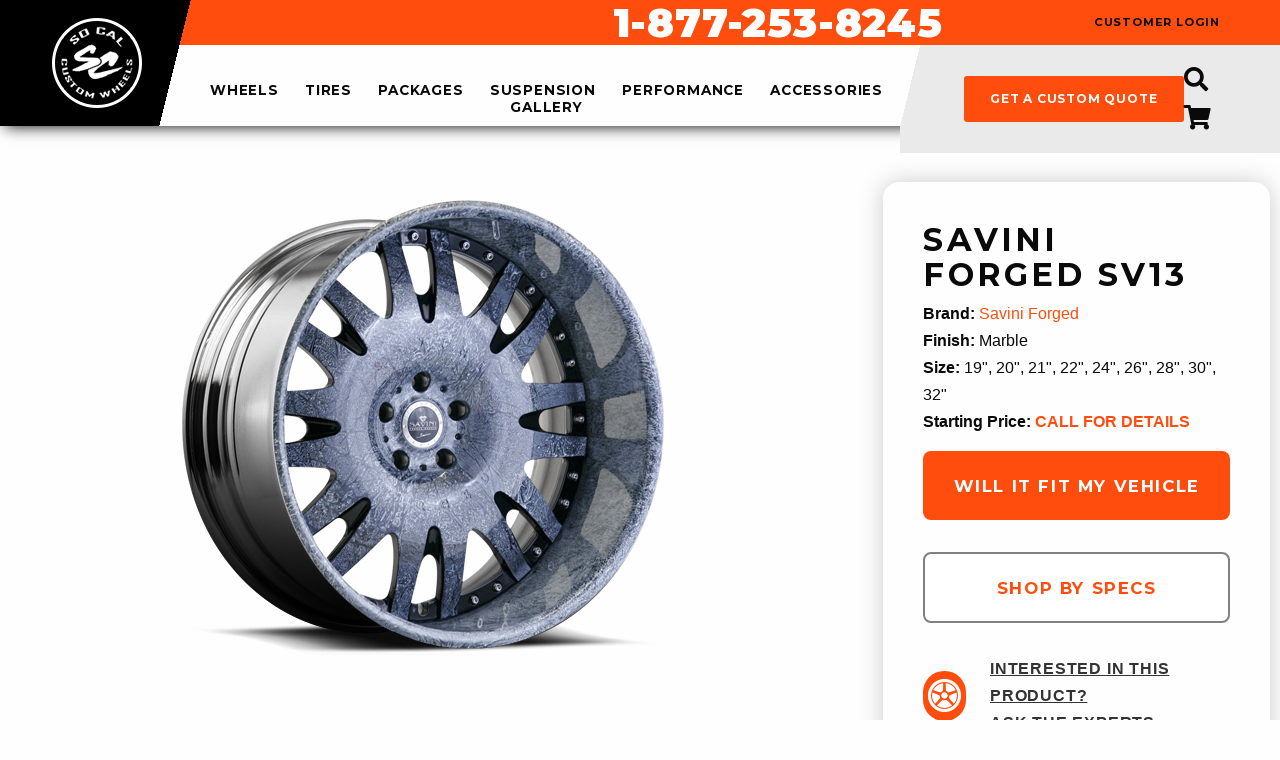

--- FILE ---
content_type: text/html;charset=UTF-8
request_url: https://socalcustomwheels.com/wheel/15403/savini-forged-sv13-marble/?finishID=1529
body_size: 10834
content:

<!doctype html>
<html class="no-js" lang="en">
<head>
<meta charset="utf-8" />
<meta http-equiv="x-ua-compatible" content="ie=edge">
<meta name="viewport" content="width=device-width, initial-scale=1">
<title>Savini Forged - SV13 - SoCal Custom Wheels</title>
<meta name="description" content="Signature forgings provide original multi-piece styling with the latest in machining technology to give you a classic custom fitment. All savini forgings are created from state-of-the art aircraft grade 6061 T6 aluminum. Available sizes&#x3a; 19&quot;,20&quot;,21&quot;,22&quot;,24&quot;,26&quot;,28&quot;,30&quot;,32&quot; Custom Fitment and Widths." />
<meta name="keywords" content="wheel, Savini Forged, SV13, Marble 19 Inch, 20 Inch, 21 Inch, 22 Inch, 24 Inch, 26 Inch, 28 Inch, 30 Inch, 32 Inch, Car and CUV,Luxury,Sports Car &#x2f; Exotic" />
<!-- JSON-LD markup generated by Google Structured Data Markup Helper. -->
<script type="application/ld+json">
{
"@context": "http://schema.org",
"@type": "LocalBusiness",
"name": "So Cal Custom Wheels",
"image": "https://images.iconfigurators.app/images/websites/logos/SO-CAL-CUSTOM-WHEELS-logo--_8529.png",
"telephone": "18772538245",
"email": "info@socalcustomwheels.com",
"address": {
"@type": "PostalAddress",
"streetAddress": "2177 Harbor Blvd",
"addressLocality": "Costa Mesa",
"addressRegion": "CA",
"addressCountry": "US",
"postalCode": "92627"
},
"openingHoursSpecification": {
"@type": "OpeningHoursSpecification",
"dayOfWeek": {
"@type": "DayOfWeek",
"name": "Mon-Fri 9am-6pm PST Sat: 10-2 PST Sun: Family Day"
}
},
"url": "https://socalcustomwheels.com/"
}
</script>
<meta property="og:url" content="//www.socalcustomwheels.com/wheel/604/sv13/" />
<meta property="og:type" content="website" />
<meta property="og:title" content="Savini Forged - SV13 - SoCal Custom Wheels" />
<meta property="og:description" content="Signature forgings provide original multi-piece styling with the latest in machining technology to give you a classic custom fitment. All savini forgings are created from state-of-the art aircraft grade 6061 T6 aluminum. Available sizes&#x3a; 19&quot;,20&quot;,21&quot;,22&quot;,24&quot;,26&quot;,28&quot;,30&quot;,32&quot; Custom Fitment and Widths." />
<meta property="og:image" content="https://images.iconfigurators.app/images/wheels/xlarge/SV13-marble-1000.jpg" />
<meta property="og:site_name" content="SoCal Custom Wheels" />
<link rel="icon" href="data:;base64,iVBORw0KGgo=">
<link rel="preconnect" href="https://fonts.googleapis.com">
<link rel="preconnect" href="https://fonts.gstatic.com" crossorigin>
<link href="https://fonts.googleapis.com/css2?family=Montserrat:wght@100;200;300;400;500;600;700;800;900&display=swap" rel="stylesheet" type="text/css">
<link rel="stylesheet" href="https://use.fontawesome.com/releases/v5.13.0/css/all.css">
<link rel="stylesheet" href="https://cdnjs.cloudflare.com/ajax/libs/motion-ui/1.1.1/motion-ui.min.css" />
<link rel="stylesheet" href="/css/style.css">
<script src="/js/vendor/modernizr.js"></script>
<script src="https://www.google.com/recaptcha/api.js?onload=CaptchaCallback&render=explicit" async defer></script>
<script src="https://cdn.jsdelivr.net/npm/vue/dist/vue.js"></script>
<script src="https://ajax.googleapis.com/ajax/libs/jquery/2.2.0/jquery.min.js"></script>
<script src="/js/fitment/fgVehicleSelect.umd.min.js"></script>
<script src="https://iconfigurators.app/src/icon-vehicle-select/icon-vehicle-select.umd.js"></script>
<script>
(function(i,s,o,g,r,a,m){i['GoogleAnalyticsObject']=r;i[r]=i[r]||function(){
(i[r].q=i[r].q||[]).push(arguments)},i[r].l=1*new Date();a=s.createElement(o),
m=s.getElementsByTagName(o)[0];a.async=1;a.src=g;m.parentNode.insertBefore(a,m)
})(window,document,'script','//www.google-analytics.com/analytics.js','ga');
ga('create', 'UA-64304172-1', 'auto');
ga('send', 'pageview');
</script>
</head>
<body>
<div id="fb-root"></div>
<script>(function(d, s, id) {
var js, fjs = d.getElementsByTagName(s)[0];
if (d.getElementById(id)) return;
js = d.createElement(s); js.id = id;
js.src = "//connect.facebook.net/en_US/sdk.js#xfbml=1&version=v2.3";
fjs.parentNode.insertBefore(js, fjs);
}(document, 'script', 'facebook-jssdk'));</script>
<!-- Pixel Code for iConfigurators analytics -->
<script defer src="https://analytics.iconfigurators.app/pixel/DeJOz1QsMC4mAMWA"></script>
<!-- END Pixel Code -->
<script>
window.SnipcartSettings = {
publicApiKey: 'Y2JkM2YzOGItNTVmNy00NjlkLTgyYmUtY2NjNDQ2YTUxYThkNjM4MDA2MjEzNjQ4ODM0MDk2',
loadStrategy: 'on-user-interaction',
templatesUrl: "/snipcart-templates.html",
};
(()=>{var c,d;(d=(c=window.SnipcartSettings).version)!=null||(c.version="3.0");var s,S;(S=(s=window.SnipcartSettings).timeoutDuration)!=null||(s.timeoutDuration=2750);var l,p;(p=(l=window.SnipcartSettings).domain)!=null||(l.domain="cdn.snipcart.com");var w,u;(u=(w=window.SnipcartSettings).protocol)!=null||(w.protocol="https");var f=window.SnipcartSettings.version.includes("v3.0.0-ci")||window.SnipcartSettings.version!="3.0"&&window.SnipcartSettings.version.localeCompare("3.4.0",void 0,{numeric:!0,sensitivity:"base"})===-1,m=["focus","mouseover","touchmove","scroll","keydown"];window.LoadSnipcart=o;document.readyState==="loading"?document.addEventListener("DOMContentLoaded",r):r();function r(){window.SnipcartSettings.loadStrategy?window.SnipcartSettings.loadStrategy==="on-user-interaction"&&(m.forEach(t=>document.addEventListener(t,o)),setTimeout(o,window.SnipcartSettings.timeoutDuration)):o()}var a=!1;function o(){if(a)return;a=!0;let t=document.getElementsByTagName("head")[0],e=document.querySelector("#snipcart"),i=document.querySelector(`src[src^="${window.SnipcartSettings.protocol}://${window.SnipcartSettings.domain}"][src$="snipcart.js"]`),n=document.querySelector(`link[href^="${window.SnipcartSettings.protocol}://${window.SnipcartSettings.domain}"][href$="snipcart.css"]`);e||(e=document.createElement("div"),e.id="snipcart",e.setAttribute("hidden","true"),document.body.appendChild(e)),v(e),i||(i=document.createElement("script"),i.src=`${window.SnipcartSettings.protocol}://${window.SnipcartSettings.domain}/themes/v${window.SnipcartSettings.version}/default/snipcart.js`,i.async=!0,t.appendChild(i)),n||(n=document.createElement("link"),n.rel="stylesheet",n.type="text/css",n.href=`${window.SnipcartSettings.protocol}://${window.SnipcartSettings.domain}/themes/v${window.SnipcartSettings.version}/default/snipcart.css`,t.prepend(n)),m.forEach(g=>document.removeEventListener(g,o))}function v(t){!f||(t.dataset.apiKey=window.SnipcartSettings.publicApiKey,window.SnipcartSettings.addProductBehavior&&(t.dataset.configAddProductBehavior=window.SnipcartSettings.addProductBehavior),window.SnipcartSettings.modalStyle&&(t.dataset.configModalStyle=window.SnipcartSettings.modalStyle),window.SnipcartSettings.currency&&(t.dataset.currency=window.SnipcartSettings.currency),window.SnipcartSettings.templatesUrl&&(t.dataset.templatesUrl=window.SnipcartSettings.templatesUrl))}})();
</script>
<a class="loading-popup-modal" href="#loading-modal"></a>
<div id="loading-modal" class="mfp-hide">
<div class="lds-ellipsis"><div></div><div></div><div></div><div></div></div>
</div>
<script>
var icmVehicleSession = {"submodel":"","model":"","year":"","make":"","size":"","drivebody":""}
</script>
<div class="off-canvas-wrapper">
<div class="off-canvas position-left is-transition-push" id="offCanvasLeft" data-off-canvas data-transition-time="500">
<!-- Your menu or Off-canvas content goes here -->
<!-- Close button -->
<button class="close-button" aria-label="Close menu" type="button" data-close>
<div class="slide-over-title">filter &amp; sort</div><span aria-hidden="true">&times;</span>
</button>
<div class="slide-over-container">
<div class="slide-over-filter ">
</div>
</div>
</div>
<div class="off-canvas-content" data-off-canvas-content>
<!-- Your page content lives here -->
<div class="sticky-container" id="menu-header" data-sticky-container>
<div class="sticky is-stuck" data-sticky data-options="marginTop: 0;" style="width: 100%" data-sticky-on="small">
<header class="main">
<div class="pencil-top-bar-mobile hide-for-large">
<a href="tel:1-877-253-8245" class="header-phone">Toll Free: 1-877-253-8245</a>
</div>
<nav class="header" role="navigation" data-equalizer="header" data-equalize-on="medium">
<div class="header-left" data-equalizer-watch="header">
<span data-responsive-toggle="responsive-menu" data-hide-for="large" style="display:none;">
<button class="menu-icon" type="button" data-toggle><i class="fas fa-bars"></i></button>
</span>
<div class="header-logo">
<a href="/">
<img class="show-for-large" src="https://images.iconfigurators.app/images/websites/logos/SO-CAL-CUSTOM-WHEELS-logo--_8529.png" alt="SoCal Custom Wheels logo">
<img class="hide-for-large" src="/images/utilities/logo-black-header.png" alt="SoCal Custom Wheels mobile logo">
</a>
</div>
<div class="header-cta-mobile hide-for-large">
<ul>
<li><a href="javascript:void(0);" class="toggle-search"><i class="fas fa-search"></i></button></a></li>
<li><a href="javascript:void(0);" class="snipcart-checkout"><i class="fas fa-shopping-cart"></i></a></li>
</ul>
</div>
</div>
<div class="header-right" data-equalizer-watch="header">
<div class="header-right-top">
<div class="pencil-top-bar show-for-large">
<div class="row expanded" data-equalizer="header" data-equalizer-on="medium">
<div class="column medium-4" data-equalizer-watch="header">
</div>
<div class="column medium-6" data-equalizer-watch="header"><a href="tel:1-877-253-8245" class="header-phone">1-877-253-8245</a></div>
<div class="column medium-2" data-equalizer-watch="header"><a href="javascript:void(0);" class="snipcart-customer-signin">customer login</a></div>
</div>
</div>
</div>
<div class="header-right-bottom">
<div id="responsive-menu" class="no-js" >
<div class="top-bar-right vertical-rule-left">
<ul class="vertical large-horizontal menu"
data-responsive-menu="drilldown large-dropdown">
<li >
<a class=" " href="/wheel-brands/">
wheels
</a>
<ul
class="no-js nav-submenu"
>
<li >
<a class=" " href="javascript:void(0);">
wheels by type
</a>
<ul
class="no-js nav-submenu"
>
<li >
<a class=" " href="/modern-truck-wheels/">
modern truck wheels
</a>
</li>
<li >
<a class=" " href="/modern-car-wheels/">
modern car wheels
</a>
</li>
<li >
<a class=" " href="/vintage-car-truck-wheels/">
vintage car/truck wheels
</a>
</li>
<li >
<a class=" " href="/custom-forged-wheels/">
custom forged wheels
</a>
</li>
<li >
<a class=" " href="/dually-wheels/">
dually wheels
</a>
</li>
<li >
<a class=" " href="/utv-wheels/">
utv wheels
</a>
</li>
</ul>
</li>
<li >
<a class=" " href="/wheel-brands/">
wheel brands
</a>
</li>
<li >
<a class=" " href="/iconfigurator/">
visualizer
</a>
</li>
<li >
<a class=" " href="/wheelbuilder.cfm">
wheel builder
</a>
</li>
<li >
<a class=" " href="/gallery/">
photo gallery
</a>
</li>
</ul>
</li>
<li >
<a class=" " href="/tire-brands/">
tires
</a>
</li>
<li >
<a class=" " href="/packages/">
packages
</a>
<ul
class="no-js nav-submenu"
>
<li >
<a class=" " href="/packages/toyota/">
Toyota
</a>
</li>
</ul>
</li>
<li >
<a class=" " href="javascript:void(0);">
suspension
</a>
<ul
class="no-js nav-submenu"
>
<li >
<a class=" " href="/p/10/leveling-kits">
leveling kits
</a>
</li>
<li >
<a class=" " href="/p/12/suspension-accessories">
suspension accessories
</a>
</li>
<li >
<a class=" " href="/p/11/lowering-kits">
lowering kits
</a>
</li>
<li >
<a class=" " href="/p/14/shocks-struts">
shocks / struts
</a>
</li>
<li >
<a class=" " href="/p/13/lift-kits">
lift kits
</a>
</li>
</ul>
</li>
<li >
<a class=" " href="javascript:void(0);">
performance
</a>
<ul
class="no-js nav-submenu"
>
<li >
<a class=" " href="/p/15/air-intake/">
Air Intake
</a>
</li>
<li >
<a class=" " href="/p/17/brakes/">
Brakes
</a>
</li>
<li >
<a class=" " href="/p/16/exhaust/">
Exhaust
</a>
</li>
<li >
<a class=" " href="/p/18/performance-chips/">
Performance Chips
</a>
</li>
</ul>
</li>
<li >
<a class=" " href="javascript:void(0);">
accessories
</a>
<ul
class="no-js nav-submenu"
>
<li >
<a class=" " href="javascript:void(0);">
Exterior
</a>
<ul
class="no-js nav-submenu"
>
<li >
<a class=" " href="/p/19/bed-covers/">
bed covers
</a>
</li>
<li >
<a class=" " href="/p/20/grilles/">
grilles
</a>
</li>
<li >
<a class=" " href="/p/21/lighting/">
lighting
</a>
</li>
<li >
<a class=" " href="/p/22/step-bars-running-boards">
step bars / running boards
</a>
</li>
<li >
<a class=" " href="/p/25/bed-liners">
bed liners
</a>
</li>
<li >
<a class=" " href="/p/26/light-racks/">
light racks
</a>
</li>
<li >
<a class=" " href="/p/27/step-bars-electric/">
step bars electric
</a>
</li>
</ul>
</li>
<li >
<a class=" " href="javascript:void(0);">
Interior
</a>
<ul
class="no-js nav-submenu"
>
<li >
<a class=" " href="/p/23/cargo-mats/">
cargo mats
</a>
</li>
<li >
<a class=" " href="/p/24/floor-mats/">
Floor Mats
</a>
</li>
</ul>
</li>
</ul>
</li>
<li >
<a class=" " href="/gallery/">
gallery
</a>
<ul
class="no-js nav-submenu"
>
<li >
<a class=" " href="/gallery/">
Search By Vehicle
</a>
</li>
<li >
<a class=" " href="/gallery/">
Search by Brands
</a>
</li>
<li >
<a class=" " href="/gallery/">
Search by Wheel Diameter
</a>
</li>
</ul>
</li>
</ul>
</li>
</ul>
<div class="megamenu-container">
<div class="megamenu">
<div class="row">
</div>
<button class="close-megamenu">x</button>
</div>
</div>
<div class="header-mobile-only">
<a href="/quote/" class="button">get a custom quote</a>
</div>
</div>
</div>
<div class="nav-menu-right show-for-large">
<ul class="header-custom-quote">
<li><a href="/quote/" class="button">get a custom quote</a></li>
</ul>
<ul class="header-cart-links">
<li><a href="javascript:void(0);" class="toggle-search"><i class="fas fa-search"></i></a></li>
<li><a href="javascript:void(0);" class="snipcart-checkout"><i class="fas fa-shopping-cart"></i><span class="snipcart-items-count"></span></a></li>
</ul>
</div>
</div>
</div>
</nav>
<div class="header-nav-search">
<div class="header-nav-search-container">
<button class="toggle-search"><i class="fa fa-times"></i></button>
<div class="header-search">
<form action="/wheels/" method="get" enctype="multipart/form-data" id="header-search">
<input type="text" name="search" placeholder="search wheel name or part number" value="">
<select name="productType" id="header-product-type">
<option value="Wheels">Wheels</option>
<option value="Tires" >Tires</option>
</select>
<button><i class="fas fa-search"></i></button>
</form>
</div>
<div class="header-nav-search-right show-for-medium">&nbsp;</div>
</div>
</div>
</header>
</div>
</div>
<div id="content" class="int site-content">
<div id="wheel" class="detail">
<div class="wheel-content-container">
<div class="row">
<div class="wheel-content-padding">
<div class="wheel-content row">
<div class="small-12 medium-8 column left">
<div class="row images wheel-detail-stage">
<div class="small-12 columns">
<div class="stage-container">
<div class="main-image text-center">
<div>
<a href="https://images.iconfigurators.app/images/wheels/xlarge/SV13-marble-1000.jpg">
<img src="https://images.iconfigurators.app/images/wheels/large/SV13-marble2-500.png" alt="Savini Forged SV13" />
</a>
</div>
</div>
</div>
<div class="details-media">
</div>
</div>
</div>
<div class="about-container">
<div class="column small-12">
<div class="about">
<h4>about the <span class="about-brand">Savini Forged</span> <span class="about-style">SV13</span></h4>
<p>Signature forgings provide original multi-piece styling with the latest in machining technology to give you a classic custom fitment. All savini forgings are created from state-of-the art aircraft grade 6061 T6 aluminum. Available sizes: 19",20",21",22",24",26",28",30",32" Custom Fitment and Widths.</p>
</div>
</div>
</div>
<div class="finishes">
<div class="column small-12">
<div class="label">additional finishes</div>
<div class="alt-finishes" data-equalizer="finish">
<a href="/wheel/1347/savini%2Dforged%2Dsv13/?finishID=452" class="alt-finish" data-finish="452" data-wheel="604" data-equalizer-watch="finish">
<div class="image"><img src="https://images.iconfigurators.app/images/wheels/med/SV13-blkYel2-300.png" alt="Black and Yellow">
</div>
<div class="finish-name">Black and Yellow</div>
</a>
<a href="/wheel/15402/savini%2Dforged%2Dsv13/?finishID=401" class="alt-finish" data-finish="401" data-wheel="604" data-equalizer-watch="finish">
<div class="image"><img src="https://images.iconfigurators.app/images/wheels/med/SV13-blk2-300.png" alt="Black with Chrome Lip">
</div>
<div class="finish-name">Black with Chrome Lip</div>
</a>
<a href="/wheel/1346/savini%2Dforged%2Dsv13/?finishID=1" class="alt-finish" data-finish="1" data-wheel="604" data-equalizer-watch="finish">
<div class="image"><img src="https://images.iconfigurators.app/images/wheels/med/SV13-c2-300.png" alt="Chrome">
</div>
<div class="finish-name">Chrome</div>
</a>
</div>
</div>
</div>
</div>
<div class="small-12 medium-4 column right">
<div class="pricing-information">
<div class="pricing wheel-info">
<div class="product-name">
<h1>
<span class="pricing-brand">Savini Forged</span> <span class="pricing-style">SV13</span>
</h1>
</div>
<div class="pricing-spec-information">
<div class="pricing-specs">
<div class="bottom non-skupage">
<div class="pricing-brand"><span>Brand:</span> <a href="/wheels/417/savini%2Dforged/">Savini Forged</a></div>
<div class="pricing-finish"><span>Finish:</span> Marble</div>
<div class="pricing-size"><span>Size:</span> 19", 20", 21", 22", 24", 26", 28", 30", 32"</div>
<div class="pricing-starting"><span>Starting Price:</span> <a href="tel:1-877-253-8245" class="call-for">CALL FOR DETAILS</a></div>
</div>
</div>
<div class="cta">
<div class="item-information snipcart-add-item"
data-item-id="SV13-19000000MA1557SIG"
data-item-price="0"
data-item-url="https://socalcustomwheels.com/wheel/15403/savini%2Dforged%2Dsv13/?finishID=1529&part=SV13-19000000MA1557SIG"
data-item-description="Size: 19x999 | Finish: Marble | Offset: 999 | Bolt: "
data-item-image="https://images.iconfigurators.app/images/wheels/med/SV13-marble2-300.png"
data-item-name="Savini Forged SV13"
data-item-quantity="4"
data-item-quantity-max="4"
data-item-custom1-name="Vehicle"
data-item-custom1-value=""
data-item-custom2-name="Modifications"
data-item-custom2-value=""
>
</div>
<div class="cta-button"><a href="javascript:void(0);" id="will-it-fit-button" class="open-will-it-fit-popup button save button">will it fit my vehicle</a></div>
<div class="cta-button"><a href="#specs" id="shop-by-spec-btn" class="button" style=""> <div class="text">Shop by specs</div></a></div>
<script>
document.addEventListener("DOMContentLoaded", function(){
document.querySelector('#shop-by-spec-btn').addEventListener('click', function (e) {
e.preventDefault();
document.querySelector(this.getAttribute('href')).scrollIntoView({
behavior: 'smooth'
});
});
});
</script>
<div class="cta-link orange"><a href="javascript:void(0);" class="open-experts-quote-popup"><div class="icon"><img src="/images/wheels/experts-quote.png" alt="SoCal Custom Wheels - Ask the experts"></div> <div class="text">Interested in this product?<br />ask the experts</div></a></div>
</div>
</div>
</div>
<style>
#shop-by-spec-btn {
border: 2px solid gray;
color: #ff4d0d;
background-color: white!important;
}
#shop-by-spec-btn:hover {
background-color: gray!important;
color: white;
}
</style>
</div>
<div class="financing">
<a href="/p/37/financing/" target="_blank">
<img src="https://images.iconfigurators.app/images/widgets/med/snap-banner-480x240-shop-now_9903.jpg" alt="Snap Financing - SoCal Custom Wheels">
</a>
</div>
</div>
<div class="column small-12">
<div id="specs" class="padded specs wheel-spec">
<div class="column">
<div class="spec-tabs-divider"></div>
<h2 class="padded h2 font-heavy wheel-spec-header">
Specifications
</h2>
<div class="tabs medium-collapse" data-tabs id="spec-tabs">
<div class="column tabs-title text-center wheel-spec-tabs end
is-active">
<a href="#panel-190"
aria-selected="true"
>19&Prime;</a>
</div>
<div class="column tabs-title text-center wheel-spec-tabs end
">
<a href="#panel-200"
aria-selected="false"
>20&Prime;</a>
</div>
<div class="column tabs-title text-center wheel-spec-tabs end
">
<a href="#panel-210"
aria-selected="false"
>21&Prime;</a>
</div>
<div class="column tabs-title text-center wheel-spec-tabs end
">
<a href="#panel-220"
aria-selected="false"
>22&Prime;</a>
</div>
<div class="column tabs-title text-center wheel-spec-tabs end
">
<a href="#panel-240"
aria-selected="false"
>24&Prime;</a>
</div>
<div class="column tabs-title text-center wheel-spec-tabs end
">
<a href="#panel-260"
aria-selected="false"
>26&Prime;</a>
</div>
<div class="column tabs-title text-center wheel-spec-tabs end
">
<a href="#panel-280"
aria-selected="false"
>28&Prime;</a>
</div>
<div class="column tabs-title text-center wheel-spec-tabs end
">
<a href="#panel-300"
aria-selected="false"
>30&Prime;</a>
</div>
<div class="column tabs-title text-center wheel-spec-tabs end
">
<a href="#panel-320"
aria-selected="false"
>32&Prime;</a>
</div>
</div>
<div class="tabs-content" data-tabs-content="spec-tabs">
<div class="wheel-spec-panel tabs-panel is-active" id="panel-190">
<table role="grid" summary="Spec Sheet for 19&Prime; Diameter">
<thead>
<tr class="">
<th scope="column">Part #</th>
<th scope="column">Finish</th>
<th scope="column">Size</th>
<th scope="column">BP&nbsp;1</th>
<th scope="column">BP&nbsp;2</th>
<th scope="column">Offset</th>
<th scope="column">Bore</th>
<th scope="column">Load</th>
<th scope="column">Weight</th>
<th scope="column">Stock</th>
<th scope="column">Price</th>
</tr>
</thead>
<tbody>
<tr>
<td>
<a href="/wheel/15403/savini%2Dforged%2Dsv13%2Dmarble/?finishID=1529&part=SV13%2D19000000MA1557SIG" class="wheel-spec-btn" >SV13-19000000MA1557SIG</a>
</td>
<td>Marble</td>
<td>19xANY</td>
<td></td>
<td></td>
<td>CUSTOM</td>
<td>CUSTOM</td>
<td>2200</td>
<td>32</td>
<td>
<div class="quantity"> Limited Availability</div>
</td>
<td>
<span>Call for Price</span>
</td>
<td>
<a href="/wheel/15403/savini%2Dforged%2Dsv13%2Dmarble/?finishID=1529&part=SV13%2D19000000MA1557SIG" class="wheel-spec-btn button" style="padding: 0.5rem 1rem; border-radius: 5px;">
Buy
</a>
</td>
</tr>
</tbody>
</table>
</div>
<div class="wheel-spec-panel tabs-panel" id="panel-200">
<table role="grid" summary="Spec Sheet for 20&Prime; Diameter">
<thead>
<tr class="">
<th scope="column">Part #</th>
<th scope="column">Finish</th>
<th scope="column">Size</th>
<th scope="column">BP&nbsp;1</th>
<th scope="column">BP&nbsp;2</th>
<th scope="column">Offset</th>
<th scope="column">Bore</th>
<th scope="column">Load</th>
<th scope="column">Weight</th>
<th scope="column">Stock</th>
<th scope="column">Price</th>
</tr>
</thead>
<tbody>
<tr>
<td>
<a href="/wheel/15403/savini%2Dforged%2Dsv13%2Dmarble/?finishID=1529&part=SV13%2D20000000MA1557SIG" class="wheel-spec-btn" >SV13-20000000MA1557SIG</a>
</td>
<td>Marble</td>
<td>20xANY</td>
<td></td>
<td></td>
<td>CUSTOM</td>
<td>CUSTOM</td>
<td>2200</td>
<td>40</td>
<td>
<div class="quantity"> Limited Availability</div>
</td>
<td>
<span>Call for Price</span>
</td>
<td>
<a href="/wheel/15403/savini%2Dforged%2Dsv13%2Dmarble/?finishID=1529&part=SV13%2D20000000MA1557SIG" class="wheel-spec-btn button" style="padding: 0.5rem 1rem; border-radius: 5px;">
Buy
</a>
</td>
</tr>
</tbody>
</table>
</div>
<div class="wheel-spec-panel tabs-panel" id="panel-210">
<table role="grid" summary="Spec Sheet for 21&Prime; Diameter">
<thead>
<tr class="">
<th scope="column">Part #</th>
<th scope="column">Finish</th>
<th scope="column">Size</th>
<th scope="column">BP&nbsp;1</th>
<th scope="column">BP&nbsp;2</th>
<th scope="column">Offset</th>
<th scope="column">Bore</th>
<th scope="column">Load</th>
<th scope="column">Weight</th>
<th scope="column">Stock</th>
<th scope="column">Price</th>
</tr>
</thead>
<tbody>
<tr>
<td>
<a href="/wheel/15403/savini%2Dforged%2Dsv13%2Dmarble/?finishID=1529&part=SV13%2D21000000MA1557SIG" class="wheel-spec-btn" >SV13-21000000MA1557SIG</a>
</td>
<td>Marble</td>
<td>21xANY</td>
<td></td>
<td></td>
<td>CUSTOM</td>
<td>CUSTOM</td>
<td>2200</td>
<td>45</td>
<td>
<div class="quantity"> Limited Availability</div>
</td>
<td>
<span>Call for Price</span>
</td>
<td>
<a href="/wheel/15403/savini%2Dforged%2Dsv13%2Dmarble/?finishID=1529&part=SV13%2D21000000MA1557SIG" class="wheel-spec-btn button" style="padding: 0.5rem 1rem; border-radius: 5px;">
Buy
</a>
</td>
</tr>
</tbody>
</table>
</div>
<div class="wheel-spec-panel tabs-panel" id="panel-220">
<table role="grid" summary="Spec Sheet for 22&Prime; Diameter">
<thead>
<tr class="">
<th scope="column">Part #</th>
<th scope="column">Finish</th>
<th scope="column">Size</th>
<th scope="column">BP&nbsp;1</th>
<th scope="column">BP&nbsp;2</th>
<th scope="column">Offset</th>
<th scope="column">Bore</th>
<th scope="column">Load</th>
<th scope="column">Weight</th>
<th scope="column">Stock</th>
<th scope="column">Price</th>
</tr>
</thead>
<tbody>
<tr>
<td>
<a href="/wheel/15403/savini%2Dforged%2Dsv13%2Dmarble/?finishID=1529&part=SV13%2D22000000MA1557SIG" class="wheel-spec-btn" >SV13-22000000MA1557SIG</a>
</td>
<td>Marble</td>
<td>22xANY</td>
<td></td>
<td></td>
<td>CUSTOM</td>
<td>CUSTOM</td>
<td>2200</td>
<td>47</td>
<td>
<div class="quantity"> Limited Availability</div>
</td>
<td>
<span>Call for Price</span>
</td>
<td>
<a href="/wheel/15403/savini%2Dforged%2Dsv13%2Dmarble/?finishID=1529&part=SV13%2D22000000MA1557SIG" class="wheel-spec-btn button" style="padding: 0.5rem 1rem; border-radius: 5px;">
Buy
</a>
</td>
</tr>
</tbody>
</table>
</div>
<div class="wheel-spec-panel tabs-panel" id="panel-240">
<table role="grid" summary="Spec Sheet for 24&Prime; Diameter">
<thead>
<tr class="">
<th scope="column">Part #</th>
<th scope="column">Finish</th>
<th scope="column">Size</th>
<th scope="column">BP&nbsp;1</th>
<th scope="column">BP&nbsp;2</th>
<th scope="column">Offset</th>
<th scope="column">Bore</th>
<th scope="column">Load</th>
<th scope="column">Weight</th>
<th scope="column">Stock</th>
<th scope="column">Price</th>
</tr>
</thead>
<tbody>
<tr>
<td>
<a href="/wheel/15403/savini%2Dforged%2Dsv13%2Dmarble/?finishID=1529&part=SV13%2D24000000MA1557SIG" class="wheel-spec-btn" >SV13-24000000MA1557SIG</a>
</td>
<td>Marble</td>
<td>24xANY</td>
<td></td>
<td></td>
<td>CUSTOM</td>
<td>CUSTOM</td>
<td>2200</td>
<td>55</td>
<td>
<div class="quantity"> Limited Availability</div>
</td>
<td>
<span>Call for Price</span>
</td>
<td>
<a href="/wheel/15403/savini%2Dforged%2Dsv13%2Dmarble/?finishID=1529&part=SV13%2D24000000MA1557SIG" class="wheel-spec-btn button" style="padding: 0.5rem 1rem; border-radius: 5px;">
Buy
</a>
</td>
</tr>
</tbody>
</table>
</div>
<div class="wheel-spec-panel tabs-panel" id="panel-260">
<table role="grid" summary="Spec Sheet for 26&Prime; Diameter">
<thead>
<tr class="">
<th scope="column">Part #</th>
<th scope="column">Finish</th>
<th scope="column">Size</th>
<th scope="column">BP&nbsp;1</th>
<th scope="column">BP&nbsp;2</th>
<th scope="column">Offset</th>
<th scope="column">Bore</th>
<th scope="column">Load</th>
<th scope="column">Weight</th>
<th scope="column">Stock</th>
<th scope="column">Price</th>
</tr>
</thead>
<tbody>
<tr>
<td>
<a href="/wheel/15403/savini%2Dforged%2Dsv13%2Dmarble/?finishID=1529&part=SV13%2D26000000MA1557SIG" class="wheel-spec-btn" >SV13-26000000MA1557SIG</a>
</td>
<td>Marble</td>
<td>26xANY</td>
<td></td>
<td></td>
<td>CUSTOM</td>
<td>CUSTOM</td>
<td>2200</td>
<td>60</td>
<td>
<div class="quantity"> Limited Availability</div>
</td>
<td>
<span>Call for Price</span>
</td>
<td>
<a href="/wheel/15403/savini%2Dforged%2Dsv13%2Dmarble/?finishID=1529&part=SV13%2D26000000MA1557SIG" class="wheel-spec-btn button" style="padding: 0.5rem 1rem; border-radius: 5px;">
Buy
</a>
</td>
</tr>
</tbody>
</table>
</div>
<div class="wheel-spec-panel tabs-panel" id="panel-280">
<table role="grid" summary="Spec Sheet for 28&Prime; Diameter">
<thead>
<tr class="">
<th scope="column">Part #</th>
<th scope="column">Finish</th>
<th scope="column">Size</th>
<th scope="column">BP&nbsp;1</th>
<th scope="column">BP&nbsp;2</th>
<th scope="column">Offset</th>
<th scope="column">Bore</th>
<th scope="column">Load</th>
<th scope="column">Weight</th>
<th scope="column">Stock</th>
<th scope="column">Price</th>
</tr>
</thead>
<tbody>
<tr>
<td>
<a href="/wheel/15403/savini%2Dforged%2Dsv13%2Dmarble/?finishID=1529&part=SV13%2D28000000MA1557SIG" class="wheel-spec-btn" >SV13-28000000MA1557SIG</a>
</td>
<td>Marble</td>
<td>28xANY</td>
<td></td>
<td></td>
<td>CUSTOM</td>
<td>CUSTOM</td>
<td>2200</td>
<td>60</td>
<td>
<div class="quantity"> Limited Availability</div>
</td>
<td>
<span>Call for Price</span>
</td>
<td>
<a href="/wheel/15403/savini%2Dforged%2Dsv13%2Dmarble/?finishID=1529&part=SV13%2D28000000MA1557SIG" class="wheel-spec-btn button" style="padding: 0.5rem 1rem; border-radius: 5px;">
Buy
</a>
</td>
</tr>
</tbody>
</table>
</div>
<div class="wheel-spec-panel tabs-panel" id="panel-300">
<table role="grid" summary="Spec Sheet for 30&Prime; Diameter">
<thead>
<tr class="">
<th scope="column">Part #</th>
<th scope="column">Finish</th>
<th scope="column">Size</th>
<th scope="column">BP&nbsp;1</th>
<th scope="column">BP&nbsp;2</th>
<th scope="column">Offset</th>
<th scope="column">Bore</th>
<th scope="column">Load</th>
<th scope="column">Weight</th>
<th scope="column">Stock</th>
<th scope="column">Price</th>
</tr>
</thead>
<tbody>
<tr>
<td>
<a href="/wheel/15403/savini%2Dforged%2Dsv13%2Dmarble/?finishID=1529&part=SV13%2D30000000MA1557SIG" class="wheel-spec-btn" >SV13-30000000MA1557SIG</a>
</td>
<td>Marble</td>
<td>30xANY</td>
<td></td>
<td></td>
<td>CUSTOM</td>
<td>CUSTOM</td>
<td>2200</td>
<td>67</td>
<td>
<div class="quantity"> Limited Availability</div>
</td>
<td>
<span>Call for Price</span>
</td>
<td>
<a href="/wheel/15403/savini%2Dforged%2Dsv13%2Dmarble/?finishID=1529&part=SV13%2D30000000MA1557SIG" class="wheel-spec-btn button" style="padding: 0.5rem 1rem; border-radius: 5px;">
Buy
</a>
</td>
</tr>
</tbody>
</table>
</div>
<div class="wheel-spec-panel tabs-panel" id="panel-320">
<table role="grid" summary="Spec Sheet for 32&Prime; Diameter">
<thead>
<tr class="">
<th scope="column">Part #</th>
<th scope="column">Finish</th>
<th scope="column">Size</th>
<th scope="column">BP&nbsp;1</th>
<th scope="column">BP&nbsp;2</th>
<th scope="column">Offset</th>
<th scope="column">Bore</th>
<th scope="column">Load</th>
<th scope="column">Weight</th>
<th scope="column">Stock</th>
<th scope="column">Price</th>
</tr>
</thead>
<tbody>
<tr>
<td>
<a href="/wheel/15403/savini%2Dforged%2Dsv13%2Dmarble/?finishID=1529&part=SV13%2D32000000MA1557SIG" class="wheel-spec-btn" >SV13-32000000MA1557SIG</a>
</td>
<td>Marble</td>
<td>32xANY</td>
<td></td>
<td></td>
<td>CUSTOM</td>
<td>CUSTOM</td>
<td>2200</td>
<td>75</td>
<td>
<div class="quantity"> Limited Availability</div>
</td>
<td>
<span>Call for Price</span>
</td>
<td>
<a href="/wheel/15403/savini%2Dforged%2Dsv13%2Dmarble/?finishID=1529&part=SV13%2D32000000MA1557SIG" class="wheel-spec-btn button" style="padding: 0.5rem 1rem; border-radius: 5px;">
Buy
</a>
</td>
</tr>
</tbody>
</table>
</div>
</div>
</div>
</div>
</div>
</div>
</div>
</div>
</div>
</div>
<div id="related-popup" class="white-popup mfp-hide">
<h4 class="text-center text-uppercase">Related Items</h4>
<div class="add-additional-to-cart">
<div class="row">
<div class="column">
<div class="add-additional-to-cart-listing">
<ul class="related-items">
<li><label for=""><input type="checkbox" class="related-item"
data-item-id="socal-tpms"
data-item-price="160"
data-item-url="https://socalcustomwheels.com/accessory.cfm?id=18987"
data-item-description="SKU: socal-tpms | 4pk TPMS Sensors"
data-item-image="https://images.iconfigurators.app/images/accessories/thumb/tpms-sensor1_3147.jpg"
data-item-name="4pk TPMS Sensors"
data-item-quantity="1"
data-item-quantity-max="4"
data-item-custom1-name="What is the Year, Make and Model of your vehicle?"
data-item-custom1-value=""
data-item-custom2-name="Any Modifications to the vehicle?"
data-item-custom2-value=""
data-og-price="160"
> <div class="related-image"><img src="https://images.iconfigurators.app/images/accessories/thumb/tpms-sensor1_3147.jpg" alt="SoCal Custom Wheels - 4pk TPMS Sensors"></div> <div class="related-item-name">4pk TPMS Sensors</div> <div class="related-item-price">$160.00</div></label></li>
<li><label for=""><input type="checkbox" class="related-item"
data-item-id="socal-lugkit-b"
data-item-price="77"
data-item-url="https://socalcustomwheels.com/accessory.cfm?id=18988"
data-item-description="SKU: socal-lugkit-b | Black Lug Kit"
data-item-image="https://images.iconfigurators.app/images/accessories/thumb/black-lugs_8105.png"
data-item-name="Black Lug Kit"
data-item-quantity="1"
data-item-quantity-max="4"
data-item-custom1-name="What is the Year, Make and Model of your vehicle?"
data-item-custom1-value=""
data-item-custom2-name="Any Modifications to the vehicle?"
data-item-custom2-value=""
data-og-price="77"
> <div class="related-image"><img src="https://images.iconfigurators.app/images/accessories/thumb/black-lugs_8105.png" alt="SoCal Custom Wheels - Black Lug Kit"></div> <div class="related-item-name">Black Lug Kit</div> <div class="related-item-price">$77.00</div></label></li>
<li><label for=""><input type="checkbox" class="related-item"
data-item-id="socal-spklugkit-b"
data-item-price="210"
data-item-url="https://socalcustomwheels.com/accessory.cfm?id=18989"
data-item-description="SKU: socal-spklugkit-b | Black Spiked Lugs"
data-item-image="https://images.iconfigurators.app/images/accessories/thumb/61ezb5vVWmL_2246._AC_SY355_.jpg"
data-item-name="Black Spiked Lugs"
data-item-quantity="1"
data-item-quantity-max="4"
data-item-custom1-name="What is the Year, Make and Model of your vehicle?"
data-item-custom1-value=""
data-item-custom2-name="Any Modifications to the vehicle?"
data-item-custom2-value=""
data-og-price="210"
> <div class="related-image"><img src="https://images.iconfigurators.app/images/accessories/thumb/61ezb5vVWmL_2246._AC_SY355_.jpg" alt="SoCal Custom Wheels - Black Spiked Lugs"></div> <div class="related-item-name">Black Spiked Lugs</div> <div class="related-item-price">$210.00</div></label></li>
<li><label for=""><input type="checkbox" class="related-item"
data-item-id="socal-lugkit-c"
data-item-price="64"
data-item-url="https://socalcustomwheels.com/accessory.cfm?id=18990"
data-item-description="SKU: socal-lugkit-c | Chrome Lug Kit"
data-item-image="https://images.iconfigurators.app/images/accessories/thumb/chrome-lugs_1047.jpg"
data-item-name="Chrome Lug Kit"
data-item-quantity="1"
data-item-quantity-max="4"
data-item-custom1-name="What is the Year, Make and Model of your vehicle?"
data-item-custom1-value=""
data-item-custom2-name="Any Modifications to the vehicle?"
data-item-custom2-value=""
data-og-price="64"
> <div class="related-image"><img src="https://images.iconfigurators.app/images/accessories/thumb/chrome-lugs_1047.jpg" alt="SoCal Custom Wheels - Chrome Lug Kit"></div> <div class="related-item-name">Chrome Lug Kit</div> <div class="related-item-price">$64.00</div></label></li>
<li><label for=""><input type="checkbox" class="related-item"
data-item-id="socal-spklugkit-c"
data-item-price="205"
data-item-url="https://socalcustomwheels.com/accessory.cfm?id=18991"
data-item-description="SKU: socal-spklugkit-c | Chrome Spiked Lugs"
data-item-image="https://images.iconfigurators.app/images/accessories/thumb/61n-X1boYPL_1306._SL1100_.jpg"
data-item-name="Chrome Spiked Lugs"
data-item-quantity="1"
data-item-quantity-max="4"
data-item-custom1-name="What is the Year, Make and Model of your vehicle?"
data-item-custom1-value=""
data-item-custom2-name="Any Modifications to the vehicle?"
data-item-custom2-value=""
data-og-price="205"
> <div class="related-image"><img src="https://images.iconfigurators.app/images/accessories/thumb/61n-X1boYPL_1306._SL1100_.jpg" alt="SoCal Custom Wheels - Chrome Spiked Lugs"></div> <div class="related-item-name">Chrome Spiked Lugs</div> <div class="related-item-price">$205.00</div></label></li>
</ul>
</div>
<div class="add-additional-to-cart-cta">
<button class="snipcart-add-wheel button">Add to cart</button>
<button class="snipcart-add-wheel-wo-related">No Thanks</button>
</div>
</div>
</div>
</div>
</div>
<div id="experts-quote-popup" class="white-popup mfp-hide">
<h4 class="text-center text-uppercase">ask the experts</h4>
<form action="/ajax/connector.cfc?method=expertsQuoteSubmit" method="post" id="contact-form" data-abide>
<div class="row">
<input class="ohnohoney" type="text" name="name" />
<input class="ohnohoney" type="email" name="email" />
<input class="ohnohoney" type="tel" name="phone" />
<input class="ohnohoney" type="text" name="zip" />
<input class="ohnohoney" type="text" name="vehicle" />
<input class="ohnohoney" type="text" name="sitelink" />
<input class="ohnohoney" type="text" name="comments" />
<div class="small-12 columns">
<label for="nameREWOIF" class="show-for-sr">Name*</label>
<input type="text" name="nameREWOIF" id="name" placeholder="Name*" required="required" />
</div>
<div class="small-12 columns">
<label for="emailEWIRUYFBC" class="show-for-sr">Email*</label>
<input type="email" name="emailEWIRUYFBC" id="email" placeholder="Email*" required="required"/>
</div>
<div class="small-12 columns">
<label for="phoneRIVBDHS" class="show-for-sr">Your Phone Number*</label>
<input type="tel" name="phoneRIVBDHS" id="phone" placeholder="Your Phone Number*" required="required" />
</div>
<div class="small-12 columns">
<label for="zipDASCUIX" class="show-for-sr"></label>
<input type="text" name="zipDASCUIX" placeholder="Zip Code*" required="required" >
</div>
<div class="small-12 columns">
<label for="wheel" class="show-for-sr">Product Info</label>
<input type="text" name="wheel" placeholder="Wheel Info" value="Savini Forged SV13 " />
</div>
<div class="small-12 columns">
<label for="vehicleZCJXHB" class="show-for-sr">Vehicle Info</label>
<input type="text" name="vehicleZCJXHB" placeholder="Vehicle Year, Make, Model" value="
">
</div>
<div class="small-12 columns">
<label for="suspensionOIUBBC" class="show-for-sr"></label>
<input type="text" name="suspensionOIUBBC" placeholder="Suspension Modification (describe)">
</div>
<div class="small-12 columns">
<label for="commentsLKHHD" class="show-for-sr"></label>
<textarea name="commentsLKHHD" placeholder="Questions / Comments" class="formComment"></textarea>
</div>
<div class="small-12 columns text-center">
<span id="check-captcha" class="primary"></span>
<div class="g-recaptcha" data-sitekey="6LeZk6kdAAAAAHcWqhCTp_ZJkrgWKgh1MQPG2FKC"></div>
</div>
<input type="hidden" name="pageUrlGBVYUEH" value="https://socalcustomwheels.com/wheel/15403/savini-forged-sv13/?finishID=1529&part=SV13-19000000MA1557SIG">
</div>
<div class="row">
<div class="small-12 columns">
<input id="contact-form-submit" type="submit" name="submit" value="SEND" class="button large expanded rfqSubmit">
</div>
</div>
</form>
</div>
<div id="estimate-quote-popup" class="white-popup mfp-hide">
<h4 class="text-center text-uppercase">Email for Time Estimate</h4>
<form action="/ajax/connector.cfc?method=estimateQuoteSubmit" method="post" id="contact-form" data-abide>
<div class="row">
<input class="ohnohoney" type="text" name="name" />
<input class="ohnohoney" type="email" name="email" />
<input class="ohnohoney" type="tel" name="phone" />
<input class="ohnohoney" type="text" name="zip" />
<input class="ohnohoney" type="text" name="wheel" />
<input class="ohnohoney" type="text" name="tire" />
<input class="ohnohoney" type="text" name="package" />
<input class="ohnohoney" type="text" name="vehicle" />
<input class="ohnohoney" type="text" name="suspension" />
<input class="ohnohoney" type="text" name="comments" />
<div class="small-12 columns">
<label for="nameZXCBIS" class="show-for-sr">Name*</label>
<input type="text" name="nameZXCBIS" id="name" placeholder="Name*" required="required" />
</div>
<div class="small-12 columns">
<label for="emailAFSDIWC" class="show-for-sr">Email*</label>
<input type="email" name="email" id="emailAFSDIWC" placeholder="Email*" required="required"/>
</div>
<div class="small-12 columns">
<label for="phoneTYIBCA" class="show-for-sr">Your Phone Number*</label>
<input type="text" name="phoneTYIBCA" id="phone" placeholder="Your Phone Number*" required="required" />
</div>
<div class="small-12 columns">
<label for="zipLMOIDJPP" class="show-for-sr"></label>
<input type="text" name="zipLMOIDJPP" placeholder="Zip Code*" required="required" >
</div>
<div class="small-12 columns">
<label for="packageFHDSIGG" class="show-for-sr">Product Info</label>
<input type="text" name="packageFHDSIGG" placeholder="Wheel Info" value="Savini Forged SV13 " />
</div>
<div class="small-12 columns">
<label for="vehicleGIHBCNNX" class="show-for-sr">Vehicle Info</label>
<input type="text" name="vehicleGIHBCNNX" placeholder="Vehicle Year, Make, Model" value="
">
</div>
<div class="small-12 columns">
<label for="suspensionAASCISJ" class="show-for-sr"></label>
<input type="text" name="suspensionAASCISJ" placeholder="Suspension Modification (describe)">
</div>
<div class="small-12 columns">
<label for="commentsUUIBSJ" class="show-for-sr"></label>
<textarea name="commentsUUIBSJ" placeholder="Questions / Comments" class="formComment"></textarea>
</div>
<div class="small-12 columns text-center">
<span id="check-captcha" class="primary"></span>
<div class="g-recaptcha" data-sitekey="6LeZk6kdAAAAAHcWqhCTp_ZJkrgWKgh1MQPG2FKC"></div>
</div>
<input type="hidden" name="pageUrlFFDUAYSC" value="https://socalcustomwheels.com/wheel/15403/savini-forged-sv13/?finishID=1529&part=SV13-19000000MA1557SIG">
</div>
<div class="row">
<div class="small-12 columns">
<input id="contact-form-submit" type="submit" name="submit" value="SEND" class="button large expanded rfqSubmit">
</div>
</div>
</form>
</div>
<div id="back-in-stock-popup" class="white-popup mfp-hide">
<h4 class="text-center text-uppercase">When Will It Be In Stock</h4>
<form action="/ajax/connector.cfc?method=backinstockSubmit" method="post" id="contact-form" data-abide>
<div class="row">
<input class="ohnohoney" type="text" name="name" />
<input class="ohnohoney" type="email" name="email" />
<input class="ohnohoney" type="tel" name="phone" />
<input class="ohnohoney" type="text" name="zip" />
<input class="ohnohoney" type="text" name="wheel" />
<input class="ohnohoney" type="text" name="tire" />
<input class="ohnohoney" type="text" name="package" />
<input class="ohnohoney" type="text" name="vehicle" />
<input class="ohnohoney" type="text" name="suspension" />
<input class="ohnohoney" type="text" name="comments" />
<div class="small-12 columns">
<label for="nameZXCBIS" class="show-for-sr">Name*</label>
<input type="text" name="nameZXCBIS" id="name" placeholder="Name*" required="required" />
</div>
<div class="small-12 columns">
<label for="emailAFSDIWC" class="show-for-sr">Email*</label>
<input type="email" name="emailAFSDIWC" id="email" placeholder="Email*" required="required"/>
</div>
<div class="small-12 columns">
<label for="phoneTYIBCA" class="show-for-sr">Your Phone Number*</label>
<input type="text" name="phoneTYIBCA" id="phone" placeholder="Your Phone Number*" required="required" />
</div>
<div class="small-12 columns">
<label for="zipLMOIDJPP" class="show-for-sr"></label>
<input type="text" name="zipLMOIDJPP" placeholder="Zip Code*" required="required" >
</div>
<div class="small-12 columns">
<label for="packageFHDSIGG" class="show-for-sr">Product Info</label>
<input type="text" name="packageFHDSIGG" placeholder="Wheel Info" value="Savini Forged SV13 " />
</div>
<div class="small-12 columns">
<label for="vehicleGIHBCNNX" class="show-for-sr">Vehicle Info</label>
<input type="text" name="vehicleGIHBCNNX" placeholder="Vehicle Year, Make, Model" value="
">
</div>
<div class="small-12 columns">
<label for="suspensionAASCISJ" class="show-for-sr"></label>
<input type="text" name="suspensionAASCISJ" placeholder="Suspension Modification (describe)">
</div>
<div class="small-12 columns">
<label for="commentsUUIBSJ" class="show-for-sr"></label>
<textarea name="commentsUUIBSJ" placeholder="Questions / Comments" class="formComment"></textarea>
</div>
<div class="small-12 columns text-center">
<span id="check-captcha" class="primary"></span>
<div class="g-recaptcha" data-sitekey="6LeZk6kdAAAAAHcWqhCTp_ZJkrgWKgh1MQPG2FKC"></div>
</div>
<input type="hidden" name="pageUrlFFDUAYSC" value="https://socalcustomwheels.com/wheel/15403/savini-forged-sv13/?finishID=1529&part=SV13-19000000MA1557SIG">
</div>
<div class="row">
<div class="small-12 columns">
<input id="contact-form-submit" type="submit" name="submit" value="SEND" class="button large expanded rfqSubmit">
</div>
</div>
</form>
</div>
<div id="price-match-popup" class="white-popup mfp-hide">
<div class="row">
<div class="column">
<h4 class="text-center text-uppercase">found a lower price</h4>
<p>We normally will not price match items from auction sites, such as eBay. ITEM MUST BE IN STOCK AT SITE YOU ARE MATCHING FROM OR WE WON'T MATCH!</p>
</div>
</div>
<form action="/ajax/connector.cfc?method=priceMatchSubmit" method="post" id="contact-form" data-abide>
<div class="row">
<input class="ohnohoney" type="text" name="name" />
<input class="ohnohoney" type="email" name="email" />
<input class="ohnohoney" type="tel" name="phone" />
<input class="ohnohoney" type="text" name="zip" />
<input class="ohnohoney" type="text" name="vehicle" />
<input class="ohnohoney" type="text" name="sitelink" />
<input class="ohnohoney" type="text" name="comments" />
<div class="small-12 columns">
<label for="nameFNQOIEN" class="show-for-sr">Name*</label>
<input type="text" name="nameFNQOIEN" id="name" placeholder="Name*" required="required" />
</div>
<div class="small-12 columns">
<label for="emailCNDIUQ" class="show-for-sr">Email*</label>
<input type="email" name="emailCNDIUQ" id="email" placeholder="Email*" required="required"/>
</div>
<div class="small-12 columns">
<label for="phoneWCSQRTY" class="show-for-sr">Your Phone Number*</label>
<input type="tel" name="phoneWCSQRTY" id="phone" placeholder="Your Phone Number*" required="required" />
</div>
<div class="small-12 columns">
<label for="zipFHDJSKIQ" class="show-for-sr"></label>
<input type="text" name="zipFHDJSKIQ" placeholder="Zip Code*" required="required" >
</div>
<div class="small-12 columns">
<label for="wheel" class="show-for-sr">Product Info</label>
<input type="text" name="wheel" placeholder="Wheel Info" value="Savini Forged SV13 " />
</div>
<div class="small-12 columns">
<label for="vehicleASDFQE" class="show-for-sr">Vehicle Info</label>
<input type="text" name="vehicleASDFQE" placeholder="Vehicle Year, Make, Model" value="
">
</div>
<div class="small-12 columns">
<label for="sitelinkCOIUNOIUNE" class="show-for-sr"></label>
<input type="text" name="sitelinkCOIUNOIUNE" placeholder="Product Link to Price Match">
</div>
<div class="small-12 columns">
<label for="commentsRFVDAD" class="show-for-sr"></label>
<textarea name="commentsRFVDAD" placeholder="Questions / Comments" class="formComment"></textarea>
</div>
<div class="small-12 columns text-center">
<span id="check-captcha" class="primary"></span>
<div class="g-recaptcha" data-sitekey="6LeZk6kdAAAAAHcWqhCTp_ZJkrgWKgh1MQPG2FKC"></div>
</div>
<input type="hidden" name="pageUrlOIUAAS" value="https://socalcustomwheels.com/wheel/15403/savini-forged-sv13/?finishID=1529&part=SV13-19000000MA1557SIG">
</div>
<div class="row">
<div class="small-12 columns">
<input id="contact-form-submit" type="submit" name="submit" value="SEND" class="button large expanded rfqSubmit">
</div>
</div>
</form>
</div>
<script>
window.CaptchaCallback = () => {
var captchas = document.getElementsByClassName("g-recaptcha");
Array.from(captchas).forEach(c => {
c.closest('form').dataset.captchaId = grecaptcha.render(c, {'sitekey': '6LeZk6kdAAAAAHcWqhCTp_ZJkrgWKgh1MQPG2FKC'});
});
};
</script>
<div id="will-it-fit-popup" class="white-popup mfp-hide">
<script src="https://iconfigurators.app/src/icon-vehicle-select/icon-vehicle-select.umd.js"></script>
<link rel="stylesheet" href="https://iconfigurators.app/src/icon-vehicle-select/icon-vehicle-select-style.css">
<h1 style="text-align: center; color: #ff4d0d; font-size: 1.6rem; font-weight: bold">Fitment Check</h1>
<div id="wheel-fitment-check"></div>
<script>
function getVehicleDescription(vehicle) {
return `${vehicle.year.value} ${vehicle.make.value} ${vehicle.model.value}`;
}
const LoadFitmentCheck = () => {
IconVehicleSelect.main({
mount: '#wheel-fitment-check', // Container ID of div setup above
visualizerId: 11623,
visualizerKey: '5D9ECB4538392B190284',
selectionHook: (payload) => {
if (payload.action === 'selected:complete') {
loadSpinner();
const wheelImageId = 15403;
const wif = payload.exec.willItFit(wheelImageId);
wif.then((specs) => {
if (specs.length === 0) {
let searchUrl = payload.exec.getVehicleUrl('/wheels/byVehicle.cfm');
$('#wheel-fitment-check-result').html(
`<h4 class="text-center popup_header popup-header">Fitment Check</h4>
<div class="fitmentCheck_content text-center">
<p class="fitmentCheck_text fitmentCheck-notFit">
This Wheel DOES NOT fit your: <br>
<span>${getVehicleDescription(payload.selected)}</span>
</p>
<a href="${searchUrl}"
<button type="button" class="button uppercase fitmentCheck_Button"> see wheels that do fit </button>
</a>
</div>`
);
$.magnificPopup.open({
items: {
src: '#wheel-fitment-check-result',
type: 'inline'
}
});
} else {
let specId = specs[0].id;
let wheelUrl = payload.exec.getVehicleUrl('/wheels/wheel.cfm');
wheelUrl += `&specId=${specId}&wheelImageId=${wheelImageId}`
$('#wheel-fitment-check-result').html(
`<h4 class="text-center popup_header popup-header">Fitment Check</h4>
<div class="fitmentCheck_content text-center">
<p class="fitmentCheck_text fitmentCheck-willFit">
This Wheel fits your: <br>
<span>${getVehicleDescription(payload.selected)}</span>
</p>
<a href="${wheelUrl}"
<button type="button" class="button uppercase fitmentCheck_Button"> continue with purchase </button>
</a>
</div>`
);
$.magnificPopup.open({
items: {
src: '#wheel-fitment-check-result',
type: 'inline'
}
});
}
});
}
}
});
}
const willItFitButton = document.getElementById('will-it-fit-button');
if (willItFitButton) {
document.getElementById('will-it-fit-button').addEventListener('click', () => LoadFitmentCheck());
}
</script>
<style>
.vs--unsearchable input {
background-color: transparent;
}
.v-select {
margin: 1rem;
}
</style>
<div id="wheel-fitment-check-result" class="white-popup mfp-hide"></div>
</div>
</div>
<footer class="footer">
<div class="row">
<div class="column medium-9">
<div class="footer-content">
<div class="footer-menu-collection">
<div class="column medium-4 footer-menu">
<ul class="accordion" data-accordion data-multi-expand="true" data-allow-all-closed="true" role="tablist">
<li class="accordion-item" data-accordion-item>
<a href="#accordion-menu-Shop" class="accordion-title show-for-small-only"><h5>Shop</h5><i class="fas fa-chevron-down"></i></a>
<div class="accordion-content" data-tab-content>
<div class="footer-title show-for-medium">
<h5>Shop</h5>
</div>
<div class="footer-mneu-list">
<ul>
<li><a class="" href="/wheel-brands/" />Wheels</a></li>
<li><a class="" href="/tire-brands/" />Tires</a></li>
<li><a class="" href="/packages/" />Packages</a></li>
</ul>
</div>
</div>
</li>
</ul>
</div>
<div class="column medium-4 footer-menu">
<ul class="accordion" data-accordion data-multi-expand="true" data-allow-all-closed="true" role="tablist">
<li class="accordion-item" data-accordion-item>
<a href="#accordion-menu-Customer Service" class="accordion-title show-for-small-only"><h5>Customer Service</h5><i class="fas fa-chevron-down"></i></a>
<div class="accordion-content" data-tab-content>
<div class="footer-title show-for-medium">
<h5>Customer Service</h5>
</div>
<div class="footer-mneu-list">
<ul>
<li><a class="" href="/quote/" />Custom Quote</a></li>
<li><a class="" href="/p/3/service-center" />Service Center</a></li>
<li><a class="" href="/p/37/financing" />Financing</a></li>
<li><a class="" href="/contact/" />Contact Us</a></li>
</ul>
</div>
</div>
</li>
</ul>
</div>
<div class="column medium-4 footer-menu">
<ul class="accordion" data-accordion data-multi-expand="true" data-allow-all-closed="true" role="tablist">
<li class="accordion-item" data-accordion-item>
<a href="#accordion-menu-Information" class="accordion-title show-for-small-only"><h5>Information</h5><i class="fas fa-chevron-down"></i></a>
<div class="accordion-content" data-tab-content>
<div class="footer-title show-for-medium">
<h5>Information</h5>
</div>
<div class="footer-mneu-list">
<ul>
<li><a class="" href="/p/1/about-us" />About Us</a></li>
<li><a class="" href="/p/2/return-policy" />Return Policy</a></li>
<li><a class="" href="/p/6/terms-and-conditions/" />Terms and Conditions</a></li>
<li><a class="" href="/p/8/privacy-policy" />Privacy Policy</a></li>
</ul>
</div>
</div>
</li>
</ul>
</div>
</div>
</div>
</div>
<div class="column medium-3">
<div class="footer-logo">
<img alt="SoCal Custom Wheels" src="https://images.iconfigurators.app/images/websites/logos/so-cal-logo-white-footer-_4803.png"/>
</div>
<div class="footer-contact-hours">
<ul>
<li><p>Toll Free: 1-877-253-8245</p></li>
<li><p>Mon-Fri: 9am-6pm PST<br />Sat-Sun: Closed</p></li>
</ul>
</div>
<div class="footer-social-content">
<ul>
<li><a href="https://www.facebook.com/SoCalCustomWheels/"><i class="fab fa-facebook-f"></i></a></li>
<li><a href="https://www.youtube.com/channel/UC9gdNr83JhlSGvzHo6zVWnw"><i class="fab fa-youtube"></i></a></li>
<li><a href="https://www.instagram.com/socalcustomwheels/?hl=en"><i class="fab fa-instagram"></i></a></li>
</ul>
</div>
</div>
</div>
<div class="row">
<div class="column small-12">
<div class="footer-copy">
<p>&copy; 2026 SoCal Custom Wheels all rights reserved <span>|</span> <a href="/p/6/terms-and-conditions/">terms & conditions</a></p>
</div>
</div>
</div>
</footer>
</div>
</div>
<script src="https://cdnjs.cloudflare.com/ajax/libs/foundation/6.6.3/js/foundation.min.js"></script>
<script src="/js/main.js"></script>
<style>
#icm-fitment-loading {
display: flex;
align-items: center;
justify-content: center;
width: 100%;
}
</style>
<div id="fitment-popup" class="white-popup mfp-hide">
<h4 class="text-center popup_header"> Search Wheels By Vehicle </h4>
<div id="wheels-vehicle-select">
<div id="fitment-vehicle-select-popup"></div>
<script>
IconVehicleSelect.main({
mount: '#fitment-vehicle-select-popup', // Container ID of div setup above
visualizerId: 11623,
visualizerKey: '5D9ECB4538392B190284',
initSelection: false,
selectionHook: (payload) => {
if (payload.action === 'selected:complete') {
const loading = document.getElementById('icm-fitment-loading');
if (loading) {
loading.classList.remove('hidden');
}
loadSpinner();
window.location.href = payload.exec.getVehicleUrl('/wheels/byVehicle.cfm');
}
}
});
</script>
</div>
</div>
<div id="fitmentCheckResults" class="white-popup mfp-hide"></div>
<div id="modal-360" class="white-popup mfp-hide">
<div id="main360">
</div>
</div>
<link type="text/css" rel="stylesheet" href="//iconfigurators.app/files/wheelpros/css/360rotator.css"/>
<script type="text/javascript" src="//iconfigurators.app/files/wheelpros/360_test/imagerotator/html/js/imagerotator.js"></script>
<script language="javascript" type="text/javascript">
$(function(){
var loader360 = {
init: function(){
this.cacheDOM();
this.bindEvents();
},
cacheDOM: function(){
this.$modal360 = $('#modal-360');
this.$main360 = this.$modal360.find('#main360');
this.$inti360 = $('#init-360')
},
bindEvents: function(){
this.$inti360.click(this.openPopup);
},
openPopup: function(){
var self = loader360;
var data = $(this).data();
$.magnificPopup.open({
items: {
src: '#modal-360',
type: 'inline'
},
callbacks: {
open: function(){
self.init360(data);
}
}
})
},
init360: function(data){
var self = loader360;
// Resize and reset
self.$main360
.height( $('#main360').width()*0.9 )
.html('');
// Load 360
var viewer = WR360.ImageRotator.Create("main360");
viewer.settings.zIndexLayersOn = false;
viewer.licenseFileURL = "/wheels/assets/license.txt";
viewer.settings.rootPath = "https://images.iconfigurators.app/images/360/";
viewer.settings.configFileURL = "/wheels/assets/imglist.cfm?id="+data.id+"&spin="+data.spin;
viewer.settings.graphicsPath = "//iconfigurators.app/files/wheelpros/360/basic";
viewer.settings.zIndexLayersOn = false;
viewer.runImageRotator();
}
}
loader360.init();
});
</script>
</body>
</html>


--- FILE ---
content_type: text/html; charset=utf-8
request_url: https://www.google.com/recaptcha/api2/anchor?ar=1&k=6LeZk6kdAAAAAHcWqhCTp_ZJkrgWKgh1MQPG2FKC&co=aHR0cHM6Ly9zb2NhbGN1c3RvbXdoZWVscy5jb206NDQz&hl=en&v=PoyoqOPhxBO7pBk68S4YbpHZ&size=normal&anchor-ms=20000&execute-ms=30000&cb=ysmkg7awk7cl
body_size: 49380
content:
<!DOCTYPE HTML><html dir="ltr" lang="en"><head><meta http-equiv="Content-Type" content="text/html; charset=UTF-8">
<meta http-equiv="X-UA-Compatible" content="IE=edge">
<title>reCAPTCHA</title>
<style type="text/css">
/* cyrillic-ext */
@font-face {
  font-family: 'Roboto';
  font-style: normal;
  font-weight: 400;
  font-stretch: 100%;
  src: url(//fonts.gstatic.com/s/roboto/v48/KFO7CnqEu92Fr1ME7kSn66aGLdTylUAMa3GUBHMdazTgWw.woff2) format('woff2');
  unicode-range: U+0460-052F, U+1C80-1C8A, U+20B4, U+2DE0-2DFF, U+A640-A69F, U+FE2E-FE2F;
}
/* cyrillic */
@font-face {
  font-family: 'Roboto';
  font-style: normal;
  font-weight: 400;
  font-stretch: 100%;
  src: url(//fonts.gstatic.com/s/roboto/v48/KFO7CnqEu92Fr1ME7kSn66aGLdTylUAMa3iUBHMdazTgWw.woff2) format('woff2');
  unicode-range: U+0301, U+0400-045F, U+0490-0491, U+04B0-04B1, U+2116;
}
/* greek-ext */
@font-face {
  font-family: 'Roboto';
  font-style: normal;
  font-weight: 400;
  font-stretch: 100%;
  src: url(//fonts.gstatic.com/s/roboto/v48/KFO7CnqEu92Fr1ME7kSn66aGLdTylUAMa3CUBHMdazTgWw.woff2) format('woff2');
  unicode-range: U+1F00-1FFF;
}
/* greek */
@font-face {
  font-family: 'Roboto';
  font-style: normal;
  font-weight: 400;
  font-stretch: 100%;
  src: url(//fonts.gstatic.com/s/roboto/v48/KFO7CnqEu92Fr1ME7kSn66aGLdTylUAMa3-UBHMdazTgWw.woff2) format('woff2');
  unicode-range: U+0370-0377, U+037A-037F, U+0384-038A, U+038C, U+038E-03A1, U+03A3-03FF;
}
/* math */
@font-face {
  font-family: 'Roboto';
  font-style: normal;
  font-weight: 400;
  font-stretch: 100%;
  src: url(//fonts.gstatic.com/s/roboto/v48/KFO7CnqEu92Fr1ME7kSn66aGLdTylUAMawCUBHMdazTgWw.woff2) format('woff2');
  unicode-range: U+0302-0303, U+0305, U+0307-0308, U+0310, U+0312, U+0315, U+031A, U+0326-0327, U+032C, U+032F-0330, U+0332-0333, U+0338, U+033A, U+0346, U+034D, U+0391-03A1, U+03A3-03A9, U+03B1-03C9, U+03D1, U+03D5-03D6, U+03F0-03F1, U+03F4-03F5, U+2016-2017, U+2034-2038, U+203C, U+2040, U+2043, U+2047, U+2050, U+2057, U+205F, U+2070-2071, U+2074-208E, U+2090-209C, U+20D0-20DC, U+20E1, U+20E5-20EF, U+2100-2112, U+2114-2115, U+2117-2121, U+2123-214F, U+2190, U+2192, U+2194-21AE, U+21B0-21E5, U+21F1-21F2, U+21F4-2211, U+2213-2214, U+2216-22FF, U+2308-230B, U+2310, U+2319, U+231C-2321, U+2336-237A, U+237C, U+2395, U+239B-23B7, U+23D0, U+23DC-23E1, U+2474-2475, U+25AF, U+25B3, U+25B7, U+25BD, U+25C1, U+25CA, U+25CC, U+25FB, U+266D-266F, U+27C0-27FF, U+2900-2AFF, U+2B0E-2B11, U+2B30-2B4C, U+2BFE, U+3030, U+FF5B, U+FF5D, U+1D400-1D7FF, U+1EE00-1EEFF;
}
/* symbols */
@font-face {
  font-family: 'Roboto';
  font-style: normal;
  font-weight: 400;
  font-stretch: 100%;
  src: url(//fonts.gstatic.com/s/roboto/v48/KFO7CnqEu92Fr1ME7kSn66aGLdTylUAMaxKUBHMdazTgWw.woff2) format('woff2');
  unicode-range: U+0001-000C, U+000E-001F, U+007F-009F, U+20DD-20E0, U+20E2-20E4, U+2150-218F, U+2190, U+2192, U+2194-2199, U+21AF, U+21E6-21F0, U+21F3, U+2218-2219, U+2299, U+22C4-22C6, U+2300-243F, U+2440-244A, U+2460-24FF, U+25A0-27BF, U+2800-28FF, U+2921-2922, U+2981, U+29BF, U+29EB, U+2B00-2BFF, U+4DC0-4DFF, U+FFF9-FFFB, U+10140-1018E, U+10190-1019C, U+101A0, U+101D0-101FD, U+102E0-102FB, U+10E60-10E7E, U+1D2C0-1D2D3, U+1D2E0-1D37F, U+1F000-1F0FF, U+1F100-1F1AD, U+1F1E6-1F1FF, U+1F30D-1F30F, U+1F315, U+1F31C, U+1F31E, U+1F320-1F32C, U+1F336, U+1F378, U+1F37D, U+1F382, U+1F393-1F39F, U+1F3A7-1F3A8, U+1F3AC-1F3AF, U+1F3C2, U+1F3C4-1F3C6, U+1F3CA-1F3CE, U+1F3D4-1F3E0, U+1F3ED, U+1F3F1-1F3F3, U+1F3F5-1F3F7, U+1F408, U+1F415, U+1F41F, U+1F426, U+1F43F, U+1F441-1F442, U+1F444, U+1F446-1F449, U+1F44C-1F44E, U+1F453, U+1F46A, U+1F47D, U+1F4A3, U+1F4B0, U+1F4B3, U+1F4B9, U+1F4BB, U+1F4BF, U+1F4C8-1F4CB, U+1F4D6, U+1F4DA, U+1F4DF, U+1F4E3-1F4E6, U+1F4EA-1F4ED, U+1F4F7, U+1F4F9-1F4FB, U+1F4FD-1F4FE, U+1F503, U+1F507-1F50B, U+1F50D, U+1F512-1F513, U+1F53E-1F54A, U+1F54F-1F5FA, U+1F610, U+1F650-1F67F, U+1F687, U+1F68D, U+1F691, U+1F694, U+1F698, U+1F6AD, U+1F6B2, U+1F6B9-1F6BA, U+1F6BC, U+1F6C6-1F6CF, U+1F6D3-1F6D7, U+1F6E0-1F6EA, U+1F6F0-1F6F3, U+1F6F7-1F6FC, U+1F700-1F7FF, U+1F800-1F80B, U+1F810-1F847, U+1F850-1F859, U+1F860-1F887, U+1F890-1F8AD, U+1F8B0-1F8BB, U+1F8C0-1F8C1, U+1F900-1F90B, U+1F93B, U+1F946, U+1F984, U+1F996, U+1F9E9, U+1FA00-1FA6F, U+1FA70-1FA7C, U+1FA80-1FA89, U+1FA8F-1FAC6, U+1FACE-1FADC, U+1FADF-1FAE9, U+1FAF0-1FAF8, U+1FB00-1FBFF;
}
/* vietnamese */
@font-face {
  font-family: 'Roboto';
  font-style: normal;
  font-weight: 400;
  font-stretch: 100%;
  src: url(//fonts.gstatic.com/s/roboto/v48/KFO7CnqEu92Fr1ME7kSn66aGLdTylUAMa3OUBHMdazTgWw.woff2) format('woff2');
  unicode-range: U+0102-0103, U+0110-0111, U+0128-0129, U+0168-0169, U+01A0-01A1, U+01AF-01B0, U+0300-0301, U+0303-0304, U+0308-0309, U+0323, U+0329, U+1EA0-1EF9, U+20AB;
}
/* latin-ext */
@font-face {
  font-family: 'Roboto';
  font-style: normal;
  font-weight: 400;
  font-stretch: 100%;
  src: url(//fonts.gstatic.com/s/roboto/v48/KFO7CnqEu92Fr1ME7kSn66aGLdTylUAMa3KUBHMdazTgWw.woff2) format('woff2');
  unicode-range: U+0100-02BA, U+02BD-02C5, U+02C7-02CC, U+02CE-02D7, U+02DD-02FF, U+0304, U+0308, U+0329, U+1D00-1DBF, U+1E00-1E9F, U+1EF2-1EFF, U+2020, U+20A0-20AB, U+20AD-20C0, U+2113, U+2C60-2C7F, U+A720-A7FF;
}
/* latin */
@font-face {
  font-family: 'Roboto';
  font-style: normal;
  font-weight: 400;
  font-stretch: 100%;
  src: url(//fonts.gstatic.com/s/roboto/v48/KFO7CnqEu92Fr1ME7kSn66aGLdTylUAMa3yUBHMdazQ.woff2) format('woff2');
  unicode-range: U+0000-00FF, U+0131, U+0152-0153, U+02BB-02BC, U+02C6, U+02DA, U+02DC, U+0304, U+0308, U+0329, U+2000-206F, U+20AC, U+2122, U+2191, U+2193, U+2212, U+2215, U+FEFF, U+FFFD;
}
/* cyrillic-ext */
@font-face {
  font-family: 'Roboto';
  font-style: normal;
  font-weight: 500;
  font-stretch: 100%;
  src: url(//fonts.gstatic.com/s/roboto/v48/KFO7CnqEu92Fr1ME7kSn66aGLdTylUAMa3GUBHMdazTgWw.woff2) format('woff2');
  unicode-range: U+0460-052F, U+1C80-1C8A, U+20B4, U+2DE0-2DFF, U+A640-A69F, U+FE2E-FE2F;
}
/* cyrillic */
@font-face {
  font-family: 'Roboto';
  font-style: normal;
  font-weight: 500;
  font-stretch: 100%;
  src: url(//fonts.gstatic.com/s/roboto/v48/KFO7CnqEu92Fr1ME7kSn66aGLdTylUAMa3iUBHMdazTgWw.woff2) format('woff2');
  unicode-range: U+0301, U+0400-045F, U+0490-0491, U+04B0-04B1, U+2116;
}
/* greek-ext */
@font-face {
  font-family: 'Roboto';
  font-style: normal;
  font-weight: 500;
  font-stretch: 100%;
  src: url(//fonts.gstatic.com/s/roboto/v48/KFO7CnqEu92Fr1ME7kSn66aGLdTylUAMa3CUBHMdazTgWw.woff2) format('woff2');
  unicode-range: U+1F00-1FFF;
}
/* greek */
@font-face {
  font-family: 'Roboto';
  font-style: normal;
  font-weight: 500;
  font-stretch: 100%;
  src: url(//fonts.gstatic.com/s/roboto/v48/KFO7CnqEu92Fr1ME7kSn66aGLdTylUAMa3-UBHMdazTgWw.woff2) format('woff2');
  unicode-range: U+0370-0377, U+037A-037F, U+0384-038A, U+038C, U+038E-03A1, U+03A3-03FF;
}
/* math */
@font-face {
  font-family: 'Roboto';
  font-style: normal;
  font-weight: 500;
  font-stretch: 100%;
  src: url(//fonts.gstatic.com/s/roboto/v48/KFO7CnqEu92Fr1ME7kSn66aGLdTylUAMawCUBHMdazTgWw.woff2) format('woff2');
  unicode-range: U+0302-0303, U+0305, U+0307-0308, U+0310, U+0312, U+0315, U+031A, U+0326-0327, U+032C, U+032F-0330, U+0332-0333, U+0338, U+033A, U+0346, U+034D, U+0391-03A1, U+03A3-03A9, U+03B1-03C9, U+03D1, U+03D5-03D6, U+03F0-03F1, U+03F4-03F5, U+2016-2017, U+2034-2038, U+203C, U+2040, U+2043, U+2047, U+2050, U+2057, U+205F, U+2070-2071, U+2074-208E, U+2090-209C, U+20D0-20DC, U+20E1, U+20E5-20EF, U+2100-2112, U+2114-2115, U+2117-2121, U+2123-214F, U+2190, U+2192, U+2194-21AE, U+21B0-21E5, U+21F1-21F2, U+21F4-2211, U+2213-2214, U+2216-22FF, U+2308-230B, U+2310, U+2319, U+231C-2321, U+2336-237A, U+237C, U+2395, U+239B-23B7, U+23D0, U+23DC-23E1, U+2474-2475, U+25AF, U+25B3, U+25B7, U+25BD, U+25C1, U+25CA, U+25CC, U+25FB, U+266D-266F, U+27C0-27FF, U+2900-2AFF, U+2B0E-2B11, U+2B30-2B4C, U+2BFE, U+3030, U+FF5B, U+FF5D, U+1D400-1D7FF, U+1EE00-1EEFF;
}
/* symbols */
@font-face {
  font-family: 'Roboto';
  font-style: normal;
  font-weight: 500;
  font-stretch: 100%;
  src: url(//fonts.gstatic.com/s/roboto/v48/KFO7CnqEu92Fr1ME7kSn66aGLdTylUAMaxKUBHMdazTgWw.woff2) format('woff2');
  unicode-range: U+0001-000C, U+000E-001F, U+007F-009F, U+20DD-20E0, U+20E2-20E4, U+2150-218F, U+2190, U+2192, U+2194-2199, U+21AF, U+21E6-21F0, U+21F3, U+2218-2219, U+2299, U+22C4-22C6, U+2300-243F, U+2440-244A, U+2460-24FF, U+25A0-27BF, U+2800-28FF, U+2921-2922, U+2981, U+29BF, U+29EB, U+2B00-2BFF, U+4DC0-4DFF, U+FFF9-FFFB, U+10140-1018E, U+10190-1019C, U+101A0, U+101D0-101FD, U+102E0-102FB, U+10E60-10E7E, U+1D2C0-1D2D3, U+1D2E0-1D37F, U+1F000-1F0FF, U+1F100-1F1AD, U+1F1E6-1F1FF, U+1F30D-1F30F, U+1F315, U+1F31C, U+1F31E, U+1F320-1F32C, U+1F336, U+1F378, U+1F37D, U+1F382, U+1F393-1F39F, U+1F3A7-1F3A8, U+1F3AC-1F3AF, U+1F3C2, U+1F3C4-1F3C6, U+1F3CA-1F3CE, U+1F3D4-1F3E0, U+1F3ED, U+1F3F1-1F3F3, U+1F3F5-1F3F7, U+1F408, U+1F415, U+1F41F, U+1F426, U+1F43F, U+1F441-1F442, U+1F444, U+1F446-1F449, U+1F44C-1F44E, U+1F453, U+1F46A, U+1F47D, U+1F4A3, U+1F4B0, U+1F4B3, U+1F4B9, U+1F4BB, U+1F4BF, U+1F4C8-1F4CB, U+1F4D6, U+1F4DA, U+1F4DF, U+1F4E3-1F4E6, U+1F4EA-1F4ED, U+1F4F7, U+1F4F9-1F4FB, U+1F4FD-1F4FE, U+1F503, U+1F507-1F50B, U+1F50D, U+1F512-1F513, U+1F53E-1F54A, U+1F54F-1F5FA, U+1F610, U+1F650-1F67F, U+1F687, U+1F68D, U+1F691, U+1F694, U+1F698, U+1F6AD, U+1F6B2, U+1F6B9-1F6BA, U+1F6BC, U+1F6C6-1F6CF, U+1F6D3-1F6D7, U+1F6E0-1F6EA, U+1F6F0-1F6F3, U+1F6F7-1F6FC, U+1F700-1F7FF, U+1F800-1F80B, U+1F810-1F847, U+1F850-1F859, U+1F860-1F887, U+1F890-1F8AD, U+1F8B0-1F8BB, U+1F8C0-1F8C1, U+1F900-1F90B, U+1F93B, U+1F946, U+1F984, U+1F996, U+1F9E9, U+1FA00-1FA6F, U+1FA70-1FA7C, U+1FA80-1FA89, U+1FA8F-1FAC6, U+1FACE-1FADC, U+1FADF-1FAE9, U+1FAF0-1FAF8, U+1FB00-1FBFF;
}
/* vietnamese */
@font-face {
  font-family: 'Roboto';
  font-style: normal;
  font-weight: 500;
  font-stretch: 100%;
  src: url(//fonts.gstatic.com/s/roboto/v48/KFO7CnqEu92Fr1ME7kSn66aGLdTylUAMa3OUBHMdazTgWw.woff2) format('woff2');
  unicode-range: U+0102-0103, U+0110-0111, U+0128-0129, U+0168-0169, U+01A0-01A1, U+01AF-01B0, U+0300-0301, U+0303-0304, U+0308-0309, U+0323, U+0329, U+1EA0-1EF9, U+20AB;
}
/* latin-ext */
@font-face {
  font-family: 'Roboto';
  font-style: normal;
  font-weight: 500;
  font-stretch: 100%;
  src: url(//fonts.gstatic.com/s/roboto/v48/KFO7CnqEu92Fr1ME7kSn66aGLdTylUAMa3KUBHMdazTgWw.woff2) format('woff2');
  unicode-range: U+0100-02BA, U+02BD-02C5, U+02C7-02CC, U+02CE-02D7, U+02DD-02FF, U+0304, U+0308, U+0329, U+1D00-1DBF, U+1E00-1E9F, U+1EF2-1EFF, U+2020, U+20A0-20AB, U+20AD-20C0, U+2113, U+2C60-2C7F, U+A720-A7FF;
}
/* latin */
@font-face {
  font-family: 'Roboto';
  font-style: normal;
  font-weight: 500;
  font-stretch: 100%;
  src: url(//fonts.gstatic.com/s/roboto/v48/KFO7CnqEu92Fr1ME7kSn66aGLdTylUAMa3yUBHMdazQ.woff2) format('woff2');
  unicode-range: U+0000-00FF, U+0131, U+0152-0153, U+02BB-02BC, U+02C6, U+02DA, U+02DC, U+0304, U+0308, U+0329, U+2000-206F, U+20AC, U+2122, U+2191, U+2193, U+2212, U+2215, U+FEFF, U+FFFD;
}
/* cyrillic-ext */
@font-face {
  font-family: 'Roboto';
  font-style: normal;
  font-weight: 900;
  font-stretch: 100%;
  src: url(//fonts.gstatic.com/s/roboto/v48/KFO7CnqEu92Fr1ME7kSn66aGLdTylUAMa3GUBHMdazTgWw.woff2) format('woff2');
  unicode-range: U+0460-052F, U+1C80-1C8A, U+20B4, U+2DE0-2DFF, U+A640-A69F, U+FE2E-FE2F;
}
/* cyrillic */
@font-face {
  font-family: 'Roboto';
  font-style: normal;
  font-weight: 900;
  font-stretch: 100%;
  src: url(//fonts.gstatic.com/s/roboto/v48/KFO7CnqEu92Fr1ME7kSn66aGLdTylUAMa3iUBHMdazTgWw.woff2) format('woff2');
  unicode-range: U+0301, U+0400-045F, U+0490-0491, U+04B0-04B1, U+2116;
}
/* greek-ext */
@font-face {
  font-family: 'Roboto';
  font-style: normal;
  font-weight: 900;
  font-stretch: 100%;
  src: url(//fonts.gstatic.com/s/roboto/v48/KFO7CnqEu92Fr1ME7kSn66aGLdTylUAMa3CUBHMdazTgWw.woff2) format('woff2');
  unicode-range: U+1F00-1FFF;
}
/* greek */
@font-face {
  font-family: 'Roboto';
  font-style: normal;
  font-weight: 900;
  font-stretch: 100%;
  src: url(//fonts.gstatic.com/s/roboto/v48/KFO7CnqEu92Fr1ME7kSn66aGLdTylUAMa3-UBHMdazTgWw.woff2) format('woff2');
  unicode-range: U+0370-0377, U+037A-037F, U+0384-038A, U+038C, U+038E-03A1, U+03A3-03FF;
}
/* math */
@font-face {
  font-family: 'Roboto';
  font-style: normal;
  font-weight: 900;
  font-stretch: 100%;
  src: url(//fonts.gstatic.com/s/roboto/v48/KFO7CnqEu92Fr1ME7kSn66aGLdTylUAMawCUBHMdazTgWw.woff2) format('woff2');
  unicode-range: U+0302-0303, U+0305, U+0307-0308, U+0310, U+0312, U+0315, U+031A, U+0326-0327, U+032C, U+032F-0330, U+0332-0333, U+0338, U+033A, U+0346, U+034D, U+0391-03A1, U+03A3-03A9, U+03B1-03C9, U+03D1, U+03D5-03D6, U+03F0-03F1, U+03F4-03F5, U+2016-2017, U+2034-2038, U+203C, U+2040, U+2043, U+2047, U+2050, U+2057, U+205F, U+2070-2071, U+2074-208E, U+2090-209C, U+20D0-20DC, U+20E1, U+20E5-20EF, U+2100-2112, U+2114-2115, U+2117-2121, U+2123-214F, U+2190, U+2192, U+2194-21AE, U+21B0-21E5, U+21F1-21F2, U+21F4-2211, U+2213-2214, U+2216-22FF, U+2308-230B, U+2310, U+2319, U+231C-2321, U+2336-237A, U+237C, U+2395, U+239B-23B7, U+23D0, U+23DC-23E1, U+2474-2475, U+25AF, U+25B3, U+25B7, U+25BD, U+25C1, U+25CA, U+25CC, U+25FB, U+266D-266F, U+27C0-27FF, U+2900-2AFF, U+2B0E-2B11, U+2B30-2B4C, U+2BFE, U+3030, U+FF5B, U+FF5D, U+1D400-1D7FF, U+1EE00-1EEFF;
}
/* symbols */
@font-face {
  font-family: 'Roboto';
  font-style: normal;
  font-weight: 900;
  font-stretch: 100%;
  src: url(//fonts.gstatic.com/s/roboto/v48/KFO7CnqEu92Fr1ME7kSn66aGLdTylUAMaxKUBHMdazTgWw.woff2) format('woff2');
  unicode-range: U+0001-000C, U+000E-001F, U+007F-009F, U+20DD-20E0, U+20E2-20E4, U+2150-218F, U+2190, U+2192, U+2194-2199, U+21AF, U+21E6-21F0, U+21F3, U+2218-2219, U+2299, U+22C4-22C6, U+2300-243F, U+2440-244A, U+2460-24FF, U+25A0-27BF, U+2800-28FF, U+2921-2922, U+2981, U+29BF, U+29EB, U+2B00-2BFF, U+4DC0-4DFF, U+FFF9-FFFB, U+10140-1018E, U+10190-1019C, U+101A0, U+101D0-101FD, U+102E0-102FB, U+10E60-10E7E, U+1D2C0-1D2D3, U+1D2E0-1D37F, U+1F000-1F0FF, U+1F100-1F1AD, U+1F1E6-1F1FF, U+1F30D-1F30F, U+1F315, U+1F31C, U+1F31E, U+1F320-1F32C, U+1F336, U+1F378, U+1F37D, U+1F382, U+1F393-1F39F, U+1F3A7-1F3A8, U+1F3AC-1F3AF, U+1F3C2, U+1F3C4-1F3C6, U+1F3CA-1F3CE, U+1F3D4-1F3E0, U+1F3ED, U+1F3F1-1F3F3, U+1F3F5-1F3F7, U+1F408, U+1F415, U+1F41F, U+1F426, U+1F43F, U+1F441-1F442, U+1F444, U+1F446-1F449, U+1F44C-1F44E, U+1F453, U+1F46A, U+1F47D, U+1F4A3, U+1F4B0, U+1F4B3, U+1F4B9, U+1F4BB, U+1F4BF, U+1F4C8-1F4CB, U+1F4D6, U+1F4DA, U+1F4DF, U+1F4E3-1F4E6, U+1F4EA-1F4ED, U+1F4F7, U+1F4F9-1F4FB, U+1F4FD-1F4FE, U+1F503, U+1F507-1F50B, U+1F50D, U+1F512-1F513, U+1F53E-1F54A, U+1F54F-1F5FA, U+1F610, U+1F650-1F67F, U+1F687, U+1F68D, U+1F691, U+1F694, U+1F698, U+1F6AD, U+1F6B2, U+1F6B9-1F6BA, U+1F6BC, U+1F6C6-1F6CF, U+1F6D3-1F6D7, U+1F6E0-1F6EA, U+1F6F0-1F6F3, U+1F6F7-1F6FC, U+1F700-1F7FF, U+1F800-1F80B, U+1F810-1F847, U+1F850-1F859, U+1F860-1F887, U+1F890-1F8AD, U+1F8B0-1F8BB, U+1F8C0-1F8C1, U+1F900-1F90B, U+1F93B, U+1F946, U+1F984, U+1F996, U+1F9E9, U+1FA00-1FA6F, U+1FA70-1FA7C, U+1FA80-1FA89, U+1FA8F-1FAC6, U+1FACE-1FADC, U+1FADF-1FAE9, U+1FAF0-1FAF8, U+1FB00-1FBFF;
}
/* vietnamese */
@font-face {
  font-family: 'Roboto';
  font-style: normal;
  font-weight: 900;
  font-stretch: 100%;
  src: url(//fonts.gstatic.com/s/roboto/v48/KFO7CnqEu92Fr1ME7kSn66aGLdTylUAMa3OUBHMdazTgWw.woff2) format('woff2');
  unicode-range: U+0102-0103, U+0110-0111, U+0128-0129, U+0168-0169, U+01A0-01A1, U+01AF-01B0, U+0300-0301, U+0303-0304, U+0308-0309, U+0323, U+0329, U+1EA0-1EF9, U+20AB;
}
/* latin-ext */
@font-face {
  font-family: 'Roboto';
  font-style: normal;
  font-weight: 900;
  font-stretch: 100%;
  src: url(//fonts.gstatic.com/s/roboto/v48/KFO7CnqEu92Fr1ME7kSn66aGLdTylUAMa3KUBHMdazTgWw.woff2) format('woff2');
  unicode-range: U+0100-02BA, U+02BD-02C5, U+02C7-02CC, U+02CE-02D7, U+02DD-02FF, U+0304, U+0308, U+0329, U+1D00-1DBF, U+1E00-1E9F, U+1EF2-1EFF, U+2020, U+20A0-20AB, U+20AD-20C0, U+2113, U+2C60-2C7F, U+A720-A7FF;
}
/* latin */
@font-face {
  font-family: 'Roboto';
  font-style: normal;
  font-weight: 900;
  font-stretch: 100%;
  src: url(//fonts.gstatic.com/s/roboto/v48/KFO7CnqEu92Fr1ME7kSn66aGLdTylUAMa3yUBHMdazQ.woff2) format('woff2');
  unicode-range: U+0000-00FF, U+0131, U+0152-0153, U+02BB-02BC, U+02C6, U+02DA, U+02DC, U+0304, U+0308, U+0329, U+2000-206F, U+20AC, U+2122, U+2191, U+2193, U+2212, U+2215, U+FEFF, U+FFFD;
}

</style>
<link rel="stylesheet" type="text/css" href="https://www.gstatic.com/recaptcha/releases/PoyoqOPhxBO7pBk68S4YbpHZ/styles__ltr.css">
<script nonce="U_PudStVMHa8lTu3sf7Dlw" type="text/javascript">window['__recaptcha_api'] = 'https://www.google.com/recaptcha/api2/';</script>
<script type="text/javascript" src="https://www.gstatic.com/recaptcha/releases/PoyoqOPhxBO7pBk68S4YbpHZ/recaptcha__en.js" nonce="U_PudStVMHa8lTu3sf7Dlw">
      
    </script></head>
<body><div id="rc-anchor-alert" class="rc-anchor-alert"></div>
<input type="hidden" id="recaptcha-token" value="[base64]">
<script type="text/javascript" nonce="U_PudStVMHa8lTu3sf7Dlw">
      recaptcha.anchor.Main.init("[\x22ainput\x22,[\x22bgdata\x22,\x22\x22,\[base64]/[base64]/[base64]/[base64]/[base64]/[base64]/KGcoTywyNTMsTy5PKSxVRyhPLEMpKTpnKE8sMjUzLEMpLE8pKSxsKSksTykpfSxieT1mdW5jdGlvbihDLE8sdSxsKXtmb3IobD0odT1SKEMpLDApO08+MDtPLS0pbD1sPDw4fFooQyk7ZyhDLHUsbCl9LFVHPWZ1bmN0aW9uKEMsTyl7Qy5pLmxlbmd0aD4xMDQ/[base64]/[base64]/[base64]/[base64]/[base64]/[base64]/[base64]\\u003d\x22,\[base64]\\u003d\\u003d\x22,\x22V8Ouwp3CrFZ1a8K1wrnCuMOnT8OxfcOBfVvDucK8wqQfw5RHwqxbU8O0w59Ew7PCvcKSJMKdL0rCh8KKwozDi8K7R8OZCcOSw7QLwpI/Zlg5wqjDm8OBwpDCvA3DmMOvw5l4w5nDvl3CggZ/H8OhwrXDmDJRM2PCu1wpFsKMIMK6CcKpLUrDtDR6wrHCrcOfPlbCr2cnYMOhAsKJwr8Tcn3DoANvwq/[base64]/[base64]/Cn8KmBMOkPsKpw7h5Q2rCpA3CllVdwqx6AcKIw47DvsKsAcKnSl3DicOOScOyDsKBFUPCi8Ovw6jCmgbDqQVBwogoasKRwoAAw6HCrsO5CRDCjsOKwoEBByZEw6EFTA1Aw6VldcOXwp/Dm8Osa24lCg7DuMKAw5nDhE3CicOeWsKnOH/DvMKrM1DCuDlmJSVLVcKTwr/DocKvwq7Dsg8cMcKnBmrCiWEzwptzwrXCrMKqFAVIAMKLbsOFTQnDqQ/[base64]/Dh8OCwp4OZsOsYsOGwoNtwrxLw7DCsnN6w416wplBe8OSH0UDw6fCucKoBwvDpcOzw45GwrNjwp0mKVLCiUTDlUXDvzMIFSlQYsKZDsKxw4QCNyvCgsKsw4zCpMKEH0/DuAHCv8OYJMO5BCLCrMKOw6EOw4wUwqXDgFpXwrHCjAPCosKjw7JaLC9Nw4IGwoTDocOkUB/DlxPCmsK/U8OyVnBiwo3DhCHCrQctYcOSw45+X8O0UXJ9wr85I8OGI8KrJsOqF0ZgwppywqvDrMOLwqHDg8Ohwo0YwoXDocOPXMOpacOTL1DDoX/Dhl/DiVMdwqTCksOgwpBdw6vClsKUK8KTwqMrw5nDjcKqw5HCjsOZwqnDuATDjRnDg1oZIcODKMKHKDFVw5Zhwopdw7zDrMOSBz/DqFtgScK/[base64]/wo9tb8KYeGx0w4AowrHCncOxwqVMwrg2w7M1clzCrMK0wr/[base64]/DnHHDnsOBwqPCmsKDwqbDvcK3TE19OzI+K25EL0jDssK0wq0Dw6lUOMKURcOGw7XCoMOWIMORwonCkGkEE8OuH0/CpHoaw5TDjirCjDYdYsO4w78Mw5nCnWFIHSTDosKDw6IwCMKvw5rDvsOMV8Olwpg7fgjClmXDoBIow6jCg0JGecK7GFjDmQ1Dwr5ZScKzAcKXEMKSRmgpwpwWwrFdw4Ukw6Jrw7/DkS8qb2oVbMK+w6xAFsO/w5rDu8K6EsOTw6jDkSNCKcO3M8Kwb1/CngFxwopbw7/DpWRfby5Nw43ConUswq0pB8OqD8OfMQEkGjhLwprCqUd4wrPDpkfCnkPDgMKCdVrCq1dYPcOPw4Jxw4gJH8O/FhQ7RsOuMcOcw6JWwosHOwhSUMO6w77ClMOeIcKcIzbCqsK7KsKjwpLDtMOuw5sew5LCgsOGwpVPAhgUwp/[base64]/[base64]/[base64]/Cg8K8woQaFsODwrQsw6rDrVbDoQtwOwfDksK6CMO6CGvDtn/Dqz0zw6rCgkR1d8K/wpd/DGjDmcOtw5vDmMONw63CmcO/VcOHFMK9UMO7T8O6wrVYXsKJdDJawqrDnnfCqMKqRsOQw68/dcOnXcOFw6tFw78Yw5zChcKZcHjDoGnCtyJVwojDi1bCmMOHR8O+wrMfVMK+KThHw6NPJsO8FWMAS2YYwrXCvcKjwrrDhDouSsODwp5NPkzDtB4VQ8OOccKJwqJbwpRZw6FuwpfDm8K3MsObf8K/wqLDpWbCklg3wqLCqsKKOsOYVMObbcO6HsOSAcODGcOWDnJ5Y8OvNlh0F1gRwrRnO8ODw7rCuMO+w4PCqEvDgTrDmMOGZ8K9S3BEwolhFRAwI8Klw6UtO8OEw4zClcOMKFo9dcKfwrLDpmFywofChyLCuCgBw79oDxYVw43DqXJ4fWLCtRdtw6/DtnDCrX9Jw5g2FsOLw6XDjwLDvMKfw4kIwrnCgmNhwrVhX8OXcMOYRsKoUjfDk1hsTUFlBsOyDnUvwqrCv1DDusKbw7fCncKifAMAw75Aw5l5diILw7fDogfCrMKnEE/CsSvDkh/[base64]/[base64]/VAUPwowcwqIvwrsFw5NmK1rCmETCr8Kzwpsxw4hQw6TCl0w/w6LCiyvCmMKnw6rCoQnDrC3DtsKeABl9cMOBwo93wqjCvcOlwp8uw6dJw4ovdcO8wrXDs8KWTXrCgMK1wr0ew6zDrBpcw5/DusK8HXo8ZhPCrx9obsOCC2nDv8KOwofDhCzChcKJwpTClMK1w4MLa8OXNcK2DMOvwpzDlnpOwqFewpnCiWYYGcKBT8KrWTTCmH07IMKXwo7CnMO3NA8qfmbCsnjDunDDnk8SDsOUcMOVWVHCqFrDuw/DrXHDsMOMVcOBw6jCm8OGwrZRZQfCjMOHSsOEw5TCnsKQOMK9eHZWfH3DlMOzE8ORKVcswq5Ew7DDsBduw4XDlMKpwpcVw6wVeVQcKwRtwqRhwojCoWYQSMKzw7fDvREqIQjDohJREMKiRsO7VTHDp8O2wpAIK8KhLAFHw64hw7/CgsOILRPDmVXDjcKhMEoiw7zCh8Kiw7/CscOgw6bCuWMgw6zCpyXCh8KUKSNAHgICwr3DisOxw4TChsOBw4cXUl11eV9VwoXCv2vDu1/Ch8O+w4rDg8K4T3PDlDXCv8OEw5rDp8KlwrMIFTfCpAQ1IWPCucOXJjjClVLDmcKCwqvCgBdgUnIww77CslrCmRVsKX5Qw6HDnTBMfDhHNsKNb8ODHgPDocKMW8Khw40DZXROwp/CicO3fMKzKB4pI8KSw6TCmxHDoGcVwoXChsKLwp/DssK4w43CusO2w747w73CpsKzG8KOwrHCrgdGwqB/TVjCosOOw5vDtMK/A8OcRW7DtcO2czvDu0jDhsK8w78TLcK6w5jDgH7CisKATSl3D8KYT8OUwrfCpcKbwrgHw6jDl28HwpzCtsKMw7ZMJMOqTsKpMwTDiMKAU8O+w7k0OEAlWMKIw51Iw6EiB8KDDcKhw6HChVfClMKjF8O+c3PDsMO4XsK9NMKdw4pTwpDCrsO5WhUGaMOKc0AEw654w4d/VnUYWcOmEC1QBsKcZTPDmWjCgcKHw7t1w6/CvMOcw5vCssKaUmoxwoIYacOtKi7DnMKZwp5aYh9iwqPDpTvDhCxTDMOhwrJKwrpkTsK+WcKgwpXDhnokRyFKcUfChEfCvm/CgcKew5/Dg8KWRcK6AlZMwo/[base64]/Dj3JsZsKgX8Khw4tYw6NZXAvDocOhwq/DoTBnw4DCn0wEw4bDjkh6wqXDhkMKwqJJKS7CkWDDhMK5wqrCoMKDwpJ9wp3Ch8KNfXDDl8KuRMKZwrp1wqsvw6nCnTUqwqQIwqTCqzNAw4DDr8O1wpxpbwzDkXQvw6bCjXfDk1XClMO3M8KbesKZwpfDosK3wqfCqcOZOcKQwpDCqsK6w6V6wqdSLAh5SmVlcMOydh/[base64]/UDbDjMKAw6Yzw5UCw7ArwqnDi8KLdzkFw4JQw7HCp0jDuMOfLMOPM8O+wrzDo8Kla3gRwo8XWFpzGMKFw7XDog/Ck8K6w7MnE8KFOho1w7TDtkHDghPCrGTCq8OdwqZ2EcOOw7vCq8K8Z8KLwrpbw4rDrnXDpMOEZsKtwokEwppHEWUbwoXDjcO2f1Rmwp5HwpbChSFPwqkUFj8Vw6wKwovDlcOQG0UqASzDrcOawqd/[base64]/[base64]/CsXHCvWASwoc1U8ODEy1swp5QAETDusKfw4xPwroBZ0TDmVkkV8Kxw6lMA8ODNGLCvsKEwpzDtXXChsOvw4Faw4RgQ8K4RsKcw5fDrcKwZQDCicOZw47Ci8OEDybCsgrDgCtdwqVmwoXCrsOFRE7DvxjCscOTCSXDmMOSwo58PcOgw5AEw4YFAxI+bcKNN0rDrcO/w4p4w7zCisKmw5gAKTzDvW7DoBBew6URwpYyDFg7w4FYVRrDvytRw73DmsKvCCVVwo5qw5EewprDsS3CsDbCkMOew5fDs8KOECRdRcK/wrHDhQLDnyo+esKPQsO1woo6KMK5wrHCqcKMwoDCr8OXKAV6Qz3DlwTDr8OewobDlhIew7bCn8OIJHvCmMOJasO1OcOgwoDDlinCvjRtbCvCu0Mawo3Cuh9+d8KEDsK/LlLDk17Cr0s/VsO1MMOGwovCkkgWw57CrcKUw7l/OinDm3twMRfDujIgwqzDkHbDnWTCnw92wp03wqLClHFJIms1ccKgGlQvZ8OawrUhwpgXw4EowqYlZUnCnzsteMObNsKkwr7Cg8OEw6TDrEIgSsKtw6ckTcKMO3gEBWY0wppDw4klwojCicK3PMKIw7HDpcOQeBAWIgrDhsOywpUMw69Awp/[base64]/HsOuwoHDqsO4w4fDrEhEwqJ2QS7DicOpH3nCmsO3wrk5c8OKwrzCj0M7UcKARXfCsg3DhsK6bhRkw49Mei/[base64]/CuHkawq3ChMO7JMOVwoMcNg3CpMOAQhwFw7/DghbDvhp1wqt6G2BbTWvDunrCmsKvJC/CjcKywr0LPMOkwqTDh8Kjw7nCiMKbw6jCu3zClgLDv8O2YwLCjsOJXEDDjMOtw73Dt3rDj8KIRgbCkcKWYcK/w5DCjQjDqidZw7tcDGHCg8KaGMKgbsKvfsOxS8K9wrgXXxzChyrDgMKbOcKow7LDiS7Ct2wGw4/CrcOXwoTCi8O/Jw7CgcKywr4aHBvCksK4JVNwTGvDs8K5dz87QMKsIMK6TcKNw7HCqsOKSsOSfMOMwpF6VFLCnsOwwp/[base64]/DssK5w7TCuyptwrLCtSRWCCDCu3LClAMRwqzCkMO0QcOawpbDhsKMwogIXkzDkx7CvsKow7PCrB8ZwqI/c8Orw57CuMO6wpzCv8KBDsKADcK6woHCkcOyw4vDlSzCk2wGw5TCsTPChH5Vw7nChU0DwpDDrhpywpLCpz3DlkzDo8OPWMO8T8OgScKrwrFvwrjDlX3CmsOIw5A2w6o/J1crwrBYE3ktw7c5wpR4w6Eww5LDg8O6bsOawpPDhcKKLcOqC3ZoMcKqJxbDkUTDnjvCpMKDLMK2CsKlwplMw4/CslbDvcOpwpHDkcK8RmZww6wdw7rDqMOlw7kNBHgvbcKPaVHCnMO6elrDtcKkS8Kmdl/DgBQATMKIwqvCiSbDucKqa3kawqEAwrZDwpoqKAYIwq9MwpnDqEl8W8OUIsKkw5hDc1hkXWLDkUAvwrTDgz7DsMKxYRrDicOyDMK/[base64]/BSsAwrjCrx3DtBnCusOnworCiVs/wqd9woPCmsOzDcKUTMO2UmJrBiEVUMKEwosCw5ZBZQoaS8OKaV0QOgPDhRZ5E8OGDRE8JMKPKDHCvXzChlkBw4Y8w7HDicOEwqoawpXDiGASFgM6worCvcOjwrHCvhzDrHzCjsOmw7JUw7zClQNUw7rCkwDDt8O6w5/DolgewrgSw7lfw4zDhkXDuErDnF/CrsKnEBHDpcKLwoTDrFcHw4kpZcKHwoFSZcKudMOOwqfCsMOLLQnDgsOOw5Vqw558w4LDiAYbf3XDmcOYw7fChDVQU8OWwoXCscOAODrDsMOxw7tnX8O1w4QrHMOqw5weH8OuZBnCnMOvP8OtewvDgzpHw7gwGEjDhsK0wofDpMOJwp7Cr8O0PWkpwr/CjMOqwrcbF2LDnMK4PW/Dm8O0FlfCncOewocRZsOrMsOWwrksGkHDmMKXwrDDsA/Dk8OHwojCmXDDrMOOwqgsVkBoAld0wr7DtsOnOyHDgQ4RdsOMw6l4w5stw6QbJVLCg8OLP1LCsMKpFcOCw7PDgjhjw77DvmpkwqRkw4/DgAzDpcOPwoVHS8KlwoDDqMKLw6XCuMKkwoJQNxrCrnlXKMOSw6nCtcO7w57DosK9wq/DlsKELMObG1DCscO6wroaBUV6eMOMO3nCpcKVwonCo8OeL8K/[base64]/[base64]/w4dbwqFywoM9wo7CqRcIWXZFQsK+B8KqdFPCtMOYeWtfwoHCpsKUwonCnG7Du3bChMO3w4rCvcKaw5ICwpDDksOew7bDqgVzBcKfwovDt8Ksw5AaO8OEwobCgsKDwpYNV8OLJA7CkUsywp7CscOyMmXDgjN9w4N/YiwcUmbDjsO4ZS4Rw6dwwpkoQhV/QXcfw6jDoMObwr9bw5l4JzYKZ8O/fzR+O8OwwpvCrcO/bsOOU8OMw4nCpMOyLsOqDMKAw7JIwpE6wp7Dm8Khw4Iww419w5bDs8OANsKBT8OCUQjDh8OOw7cBDgbCicOSKFvDmRTDk3DCj04HUhvCiQrDk29yJVcrWsODcMOlw6l3N3DCvgZMKcKRcCNBwpMYw67CqMKQLMK/[base64]/[base64]/[base64]/CnGnDkgFlOsKgYljChsKYwoowZQTDgTrCryhzwpPDs8KIVcOaw4Upw7TCo8K5Ry4vAMOWw5HCucK8Y8O/dT7Ch0cfMsOdw6fDgWFjwqs0wpE4dXXCl8OGdhvDjmRcTsKOw6BbMBfCrgjDp8Okw7zDskjDrcKJwp9ww7/DniJPLko7Awlgw6E1w4bCvj7CqFnDrlZ/[base64]/wo/DsjU6wrczF1DDvTk4wpnDoBvDt2tVwoHDhUXDsDzCgsK1w4IEAMOcO8Krw7XDucKRLUcKw4HDt8OhJgkebcOZZQrDmD0Ww7rCvU1FUsKZwqNTGQzDqFJSw77CjcOjwqwHwrZqwq7DtsOwwr0VGkrCqhc+wp52w77Cl8OWd8Oqw5/[base64]/F8O9w73Dnj/DjMOSwpjCi8K/YMKew5PCnsOCw6TDrjEqKMO2VMOAD1sgUsO7Hz/DvWLCk8KhIsKWQsKowr/Cj8K4Ow/CmsKiwqnCmjxEw6vCtEAofsOFQi4cwp3DmyPDhMKBwr/Cj8Ofw64tCMOEwrrCosKsS8ODwow/w5TDisKsw53CrcKHNUYiwoROL3zDuF3DrSrCrgTCqUvDqcOBHT0Xw7LChErDtGQdZ1TCmcOJP8ODwpvDrcKiYcKMwq7DgMOxwoYQQRYmF0EMFVwpw7/DuMKHwrXDjFUEYiIhwrjChghic8Ogd0o/TsK+Gg43cHHDmsO6wqQebirDoFvChk3CvMOBBsO2w78OZMKYw4nDuHjDlQTCuiTDucKVDEQ4wppnwpzDp1DDvhM+w7Z5ARElTcK0LcKww53CoMODU3rDi8K6X8OkwoYUacKqw6IOw5/DjEQLZ8K9JQliVsKvwpU6wozDnSHCnVFwMX7CgcOgwq0UwprDmWrCqcKrw6cPw6hyfzfCtH4zwpLCrsK6ScOzw71vw5NIdcO6e2glw4nCnAjCp8OXw5t2DEx2fnvCq1DCjAApwrLDqRvCg8One3nCosOJcn/Cj8KDUWdJw6HDs8Owwq3DvcO8OngtccKtw6h7NVFCwpkiGcKbbMKew491ZcOxPSU6fMOXGcKJwp/CnMOVw5syRsOBKBvCqMOBJxbCgMKVwonCjFfCgMOQLgtZNcOIw5bDpmkNw7vCtsKdXcOZw70BJsKnEDLCqMKwwrPDuCzCkD0hwpQUYFIPwofCpQhHwplLw6DCr8K7w4LDmcOHO2gQwo5pwrR+GMK6ZUHCpFPCiRlgw7rCvMKEDMO2RW5Xwo96wr/ChDMvcjkkCyRfwrjCjsKKO8O6wpDCncKcAi4LDTNtOHzDvQ3DrMOlVWnCjcOBOMK7TMOBw6k0w7tQwqbDpEknBMOlwrclfMOdw4LCgcO8C8OpQzDClcK6ASTCs8OOOsOWw6bDokbCtMOLw77Dgh/[base64]/CvcO/w6nCssO1wp0SKm7Cohoaw4nCnsKowrMvwptdwrvCuEvCmnjCh8OmBsKSwr4+PRApacK6bcKOYn1LOnAFccOUMsK8YsODw4UFO15ywpnDtsOTbcOQOcOMwqvCtsOkw7nCk1HDl3UBcMOJaMKgOcO0JcOZAsKOw4Q7wr1Pw4/DncOwVBdNf8KHw6LCv3HDo1R+PcOvHz4bE17Dj3hEQ0bDl3/DucOPw5XCqWpswpPCrWY2Q11ea8OowqQQw6RYw4V6AXTCiHofwpVMRUTCpBvCky/[base64]/w7Z5w45VasOvw50MBMOAanxLfMO/[base64]/CryMRwrtCwqPCmXpHQsO+P8OTGj/DkFRXTsO6wph5wp3CtwFfwod0wqc2Q8KHw6JKwojCosK8wo45BWzClFPCj8OfcUnCrsOfBVDDlcKvwqkEWUA6OQthw7hPVcKwRU9kPEwdAsOjI8Kaw5M/[base64]/R0vDk04nwp0sbsKIwp5+OMKracOiNhdrw6/DqxDCv3zCghLDvX7CiCjDvmE1TgzCk1TCqm0ZU8OQwq5dwopRwqRjwolCw7FDe8OeCHjDkwpRBcKDwqcKXhZIwoJHPMK0w7pAw43CucOOwoFeAcOtwpwFCcKhwq/Ds8KOw4bCpSxnwrDChCoaL8KfLcKjacK3w4hcwp4Kw6tdZn/Ci8OYF3PCp8KkDAtWwoLDrgQDZATDmMOcw6ovwp8FMy5fW8OEwqzDlkvDjMOkQ8KKfsK2IcOhbl7Ds8O3w53DmwcNw47DmcKlwrTDpxJdwpDCrMKbwqoTw655wrPCoGIaLhvCtcO1ZMKJw5xNwo7CnQXCqGJDwqRWw6PDtSTDkiYUKsOuMy3Du8KMCVbCpzhnCcK9wr/[base64]/[base64]/Cm2jCh8Onw7TChBTDjcKww6fCn8Ktw40sSgNBb8KYw6A7wr8nC8OWWWguBsKMXUrDsMKyLsKqw77Ckj7CviJ2QHxmwqXDlyRbWk/Cs8KXMT/[base64]/CsSofw5RXFcKawpDDqcKJNsK7woXDkcKPwpwJwodwCQx4woNGflLCkUvCgMO2PHnCpnDDgSVfHcOTwqbDmkoxwpPDj8KOfn8ow7/Dn8O7ZcKXDy7Dkx/CvC8TwpV5OC7DhcOJwo4SOHbDlxzDosOIC0bDocKcVgJ8IcOtLFpIwozDnMKeb1UXw75bVTgyw4UjAhDDtsOQwr4kF8Ouw7TCq8OyICbCj8Oaw63DgAnDmMOlw5M3w7ctJVbCuMKqOMKCfyjCs8KNM0zCk8ObwrhKWiAaw4EKMWldWMOqwrt/wq7Cv8Ouw41vdRfCnWJEwqx1w5IGw6Msw4wzw63CjMOYw54CecKvCQrDk8KuwqxMw4PDgTbDoMObw744H0BJw4HDtcKqw58PJChRwrPCoWDCusO/VsKow6bCpxlWw5RFw7ofw7jCl8KCw6cBb2rDsW/[base64]/CucKwQ8KNwozDlcOmDsKEwqRKJxrDqcOcMQ1/GX1lCmxaaFzDtMOvbXALw4lCwrAtFB54wobDksODUWxUcsKRIExcJnMtecK/[base64]/CvSUpw5orXz4bw5l7w4DChRxfwotPGcKwwo3CpcOVw5E4w6sXJcOEwrDDm8KMNcO5w5/Co3/DgT7CrMOKwojDtxI3bBVGwobCjS3DhcOWUDjCjGIQw53DkQ3Dvw1Nw5IOwq3Dn8Owwp5mwpfCrw3Co8KhwoY8R1YBw6oMBsK2wq/CjD7DhhbCjzzCgcK9w5x/wpHCg8Kgwp/Ct2IxRsOCw57DvMKrwpJHDErDksKywrc9TMO/wrrDncOcwrrCscKgw67CniLDicK9w5Fsw4hnwoEcK8OnCcKow79ANcK5w4/CjMOsw5oOTRktTADDqRTCi0rDkELDjlYKE8KzbcOVGMOAYy4Iw6QTPjvDkSrCgMOgNcKpw7jCt1BNwqAQKcOdA8OHw4ZVVsOeasK0HwJYw5NBTAdHVcOQwoXDgBfCjghXw63DrcOCZ8OGwofDpy7CocOsVcO7GWN/L8KQASpQw75owqA7wpV0wq4fw45BRcO5wqhjw7HDnsORw6Atwq3Do0wBSMK5V8OlJ8KKw5jDm38iU8KyBMKGcFzCuXfDkH3Dg3FgNlDCmhUbwo3DixnCiF8becK/w5nDqsOZw5PCmh97LsOzPhE/[base64]/DpSpiwpEGw4PDl8K6w6fDicOnJ8K1wp1RcsKKd8Olw4TCtC5IZBbCjifDllrDm8KXw6/[base64]/KUsew4QQwrt0wrVHfSRiOBjDqcO/dy7CrA0Ow4nDhcKNw6/Dn1zDlErCg8Kkw4chwp7Dp2tGEcK+wqALw7DCrj/[base64]/DqcKrP8Ore8KQF8KJwpfCocKBwro6Z8OQXEV9w5jCrcK5a1xnKl1lahVOwqfCkU9zRScLTn3DrxDDuSXCjloWwofDojMww6jCjhjCncOGw58LeQlgD8KmPUHCp8KzwpcWbwHConoEwpnDi8K/ccOyJhLDtSQ+w58WwqYOLcOTJcO7w4PCsMOswoFaNSBUfHDDjRnCpQ/Ct8Onw5cFEcKvwqDDn1YuN3vDnWjDvsK0w4fCpwopw6PClMOaHcKDd2A5w6TCiEAswqFxRcOfwr/CrG/[base64]/[base64]/w7FAcsOGw5JCf8ORwqjDs303QlcJwpEywpATEWI/[base64]/w4dOwq0Dw4DDmMKuwpnDtBnDj2PDmDtyRcOoN8KGwoJjw4fDnBHDtMO4DMOKw4YHdzg7w5AuwrUkbMKOw6k5Zxg0w4LDg1Y4UMKfC0XCvQlzwok6aC/[base64]/[base64]/VRVNNMOfWxc/wodiEsKmw47CmcKIwooHwonCnWxtwp1xwrtNVTgtEsOQIGzDjS3CsMOJw7ZLw718w48bXnZ8XMKVJQTCpMKFcMOqY21LQDvDvFB0wp/Dr2RzBsKzw55FwqJvw6k3wqYaeVw+DMO6UMOhw41wwr0jw7/[base64]/CtMKIw4TDl8KrwphhQjzCk8Kaw5fDpGBUOMKiw5LCv25GwrcrWk4aw50/fWDCmWQ/w7BRHHRFw57CqGAWw6tcOcOuKDjDv3bDgsOVw5nDmsOcbcKdwoZjw6PCtcKLw69zGsOzwr7DmMK6NsKpXT/DpsOVJyvDhUklG8KdwpjCvcOoScKUL8K+wprCn2fDjzvDs17CjVvCgsKdHDQPw6NAw4TDjsKeK0jDin/CnSUNw7vCmsKvMMK/[base64]/DkF9lVQbDpHVlw740TwvCgQFNwrbChsK7Qnozwo5NwrN4wqExw5EwIMKMWcOswqhmwoE3RSzDvHc6Z8ONwoDCrCxww4guw6XDsMO/HsKDP8OPBlwkwrEWwqzCncOBUMKXPmtfKsOoOSHCpWfCrXvDpMKANsOGw50DFcO6w7PCsWMwwrTCosO6R8Kqw4vChBvCl29XwrgCw4M/wrxGw60ew6AsR8KLTMKfw53DhMO6BsKJHDrDviUecMOPw7bDicORw75MS8OgOcOgwrPDu8OPX2dHwr7CtXnDnsKbDMK5wovCgT7DoTZSScOYThFZEMKZw7QSw6lHw5HClcK5OiRXw5PCgjTDrsKdWAFQw4PCqzLCh8OVwqDDjXDChwUzLU/DhywXDMK1w7zCkhPDp8O/ASfCtRtCK1B9c8KuXHvCocOVwot0wqR2w6QWJsO8wrrDj8OMw7zDtF7CrB0jLsKUH8OJD13CjsOSIQQta8K3e0BLOxLCkcOTw7XDgSzDl8OPw4Ikw50EwpB7wowGc3bCgsO5FcKhC8OcJsKCR8Krwp8hw5dAVxYDU244w4XDq2/CnHhRwoXCpcOucA0WIUzDn8OEAEtUasKhahnDuMKZFCIvw6Vhwq/Cr8KZEWXCvW/[base64]/DoyYtT1/Dt3EHw7g/C8OPPhzDqDfDsMKyfGE7PXbCiCAsw50Ad38Bw4oHwpECMEDDncO6w67CjykTNsKRZsOkFcKycxFNEcKTPsOTwpscw4PDsjZ0aEzDqX4EdcKIA2IiEUoYQmAnXEnCilXDqjHCizIHwr4Cw61FR8KmLFMxJsKXw43CksOPw7/Ck3t6w5I8W8K9V8O5Sk/CpmpDwrZyIW7DkCjCu8Ozw6HCpGQqfCDCgG9YSMOSwqwEFDplT3BsUkVna3DDu1bDlMKxLhnClQ/DpzTCrRnDtDPDnybCvRrCgMOyFsK5MkzDqMOqG08RMEFSZhvCtXx1aypWdcKgw5vDo8OpTMO4YsOoEsKtYyovUm5cwpHCn8KzHGBYwo/DpmHCvcK9w5vDphrDo2cXw6waw6kLC8O2w4fDhnYwwozDkWTCmcOeJ8Otw7opHcK2ViBaLsKnw6hAwrjDnjfDusORw53DhcKVwodAw6LDgXrCrcKJM8KPwpfCr8Oaw4HDsU/Csk0/[base64]/Cq2cyIsKbO8K5wo7DrDnCrsOKRTzDqg3DmEIkcsOfwoTCmyXCuhfCjgrDn2TDulvCn0tBED3Cj8KHAsKpwoPCh8K8Ri4BwrHDrcOEwrUTaRcPAsKTwp1gGsOGw7txw7bCv8KmGyYGwrrCpHg2w6fDhG9Awo4Lwr5tRlvCkMOlwqnCg8KaVTHChFvDocKTOcO5wo9rQE/DslLDrWsgMcO1w7BCS8KPFzHCnV7CrhZPw6l8NBLDlcKkwrUbwr3DrWHCiWA1GQB7cMOPdjYYw4Z9NsOCw408w4AKeC1ww5tVw4DDr8O+H8Ojw7XCtg/[base64]/[base64]/Dj8KVGXd8JDPDjMOXw4glIMOVw5nCnsOzwp/[base64]/DqUPCpnJ5w6DDmH1yPcKfwqIEwqw6O8K/w4zDj8KUKMKAw6vDoznCuWfDgTDDhsOgIB0Zw7p6ZXpdwrXDpFhCRA3CrsKtKcKlAxXDssO+QcOfQsKYdgbDpGDDvsKgfxE5PcOIR8K/w6rDt0vDpjYbwo7DscOIZMOTw7jCqWLDusOBw4/[base64]/DiGPCv8Ouw6VYw4Rvw5DDvcKswrEYeAPCscK5wqE5wrRRwrzDt8K6w73DmUgNcGNSwq1YSEM7dAXDncKcwo0qYzhAXWMBwq/Dj1XCtjnChTvCmHnCsMOqXClWw43CvwsHw7nCr8O9VRfDvMOqasO1wqI2QcK/w4BsaxbDhF7CjnfDmkZxwotTw4F5Z8O+w689woB/[base64]/EA3CgcKswodtw5l/wq8nb8K+IsKywqjDkAvCkQAqw7JVNTvDqcKTwrJddUVXfcKKwpYQZsOZVRE9w78fwrAhBT7CpMO+w4HCsMK4MAxHw7XDtsKAwpbCvVLDk3XDqVTCscOUw4UHw4xnw5zDo1LDnQItwrF0W3HDlcKdBTLDhsO0PEzCucOmesK+cU/DtsKQw67CnVEiLcOiw5DCsgE1w5J+wqfDkgRmw68acw5tWcO2wpVgw747w5Y0DwZSw6ArwpJRSmVvJsOrw7LChUVBw55zDScWRFnDicKBw4tKSMOzLMOFL8OgA8Kew7/ClCgDw67CmcKJGsOBw7BBJMO5S15wJU5EwoZxwqZ8FMOqJ3zDsShWGcOpwq7CisKFw4wxXALDmcOzEEdNNMO7wonCqMKSwpnDhsOkwpXCpMOGw6jCmk1edMK3wo8WJSMWwr/DnQHDvMOBw7LDlsO/VMOow7LCsMO5wq/CrAFCwqFwasONwotrwqhlw7LCqsO9CGHDlFLCgQRgwoUVP8OAwo7DvsKUYMO/w7vCvMK1w5xpDgrDoMK8wovCtsOxfXXDoV1/wq7DkShmw7/ClH/[base64]/CuMKJJcOjf3/DqMOOOHQtOFg6QMOKIXsLw7lWPsO7w67CpEdkF0zCvVnCoxQtWsKqwroNYHUPczHCh8KrwrYyLsKtZ8OWTjZzw6x7wp3CmADCoMK1w7vDs8KDw5rDom0vw6nDqlFrw57DqcKLTcOXwo3Cg8KBI0rDi8KmE8K/[base64]/[base64]/Cq8Ovwo19IhfCn1LCrjsyw4fCrUgQwqrCncO1PsKIACQvwp/[base64]/w41CEsO7L8OowooWw6HDocOEwoTDmhbDiAXDqnXDoQ/CgsKZCUXDtcOiw7FzYxXDpCjCg2rDowTDiEcrwrXCvsKZBmAZwoMCw7HDjsOrwrMfCMKve8KFw51JwoVLAMKiw5fCvsO2w5JhRMO7ZzrDqz/[base64]/wqZ9WWZAwopAJsKxATbCn8Kswq8Pwo3DlMO/KcOnCsOPdcKPGMKLwq3CoMOZw7/[base64]\\u003d\\u003d\x22],null,[\x22conf\x22,null,\x226LeZk6kdAAAAAHcWqhCTp_ZJkrgWKgh1MQPG2FKC\x22,0,null,null,null,1,[21,125,63,73,95,87,41,43,42,83,102,105,109,121],[1017145,304],0,null,null,null,null,0,null,0,1,700,1,null,0,\[base64]/76lBhmnigkZhAoZnOKMAhmv8xEZ\x22,0,0,null,null,1,null,0,0,null,null,null,0],\x22https://socalcustomwheels.com:443\x22,null,[1,1,1],null,null,null,0,3600,[\x22https://www.google.com/intl/en/policies/privacy/\x22,\x22https://www.google.com/intl/en/policies/terms/\x22],\x22eeJGtWy+rffXFCI9kooFrgZCJBGjg+E9d+nXcSmMTGc\\u003d\x22,0,0,null,1,1769101465698,0,0,[175,93],null,[242],\x22RC-vR5rA5aVZ4PYmQ\x22,null,null,null,null,null,\x220dAFcWeA7NpkIsiD9UenRIewmUOmoY6YSEJPtYRhkab2_m4HMK_2vbjIuLisjZFV7lkwNjc38nCLbGsnvQTf9d4AsQfXwhYPE9DA\x22,1769184265641]");
    </script></body></html>

--- FILE ---
content_type: text/html; charset=utf-8
request_url: https://www.google.com/recaptcha/api2/anchor?ar=1&k=6LeZk6kdAAAAAHcWqhCTp_ZJkrgWKgh1MQPG2FKC&co=aHR0cHM6Ly9zb2NhbGN1c3RvbXdoZWVscy5jb206NDQz&hl=en&v=PoyoqOPhxBO7pBk68S4YbpHZ&size=normal&anchor-ms=20000&execute-ms=30000&cb=wne3geqcw40y
body_size: 49465
content:
<!DOCTYPE HTML><html dir="ltr" lang="en"><head><meta http-equiv="Content-Type" content="text/html; charset=UTF-8">
<meta http-equiv="X-UA-Compatible" content="IE=edge">
<title>reCAPTCHA</title>
<style type="text/css">
/* cyrillic-ext */
@font-face {
  font-family: 'Roboto';
  font-style: normal;
  font-weight: 400;
  font-stretch: 100%;
  src: url(//fonts.gstatic.com/s/roboto/v48/KFO7CnqEu92Fr1ME7kSn66aGLdTylUAMa3GUBHMdazTgWw.woff2) format('woff2');
  unicode-range: U+0460-052F, U+1C80-1C8A, U+20B4, U+2DE0-2DFF, U+A640-A69F, U+FE2E-FE2F;
}
/* cyrillic */
@font-face {
  font-family: 'Roboto';
  font-style: normal;
  font-weight: 400;
  font-stretch: 100%;
  src: url(//fonts.gstatic.com/s/roboto/v48/KFO7CnqEu92Fr1ME7kSn66aGLdTylUAMa3iUBHMdazTgWw.woff2) format('woff2');
  unicode-range: U+0301, U+0400-045F, U+0490-0491, U+04B0-04B1, U+2116;
}
/* greek-ext */
@font-face {
  font-family: 'Roboto';
  font-style: normal;
  font-weight: 400;
  font-stretch: 100%;
  src: url(//fonts.gstatic.com/s/roboto/v48/KFO7CnqEu92Fr1ME7kSn66aGLdTylUAMa3CUBHMdazTgWw.woff2) format('woff2');
  unicode-range: U+1F00-1FFF;
}
/* greek */
@font-face {
  font-family: 'Roboto';
  font-style: normal;
  font-weight: 400;
  font-stretch: 100%;
  src: url(//fonts.gstatic.com/s/roboto/v48/KFO7CnqEu92Fr1ME7kSn66aGLdTylUAMa3-UBHMdazTgWw.woff2) format('woff2');
  unicode-range: U+0370-0377, U+037A-037F, U+0384-038A, U+038C, U+038E-03A1, U+03A3-03FF;
}
/* math */
@font-face {
  font-family: 'Roboto';
  font-style: normal;
  font-weight: 400;
  font-stretch: 100%;
  src: url(//fonts.gstatic.com/s/roboto/v48/KFO7CnqEu92Fr1ME7kSn66aGLdTylUAMawCUBHMdazTgWw.woff2) format('woff2');
  unicode-range: U+0302-0303, U+0305, U+0307-0308, U+0310, U+0312, U+0315, U+031A, U+0326-0327, U+032C, U+032F-0330, U+0332-0333, U+0338, U+033A, U+0346, U+034D, U+0391-03A1, U+03A3-03A9, U+03B1-03C9, U+03D1, U+03D5-03D6, U+03F0-03F1, U+03F4-03F5, U+2016-2017, U+2034-2038, U+203C, U+2040, U+2043, U+2047, U+2050, U+2057, U+205F, U+2070-2071, U+2074-208E, U+2090-209C, U+20D0-20DC, U+20E1, U+20E5-20EF, U+2100-2112, U+2114-2115, U+2117-2121, U+2123-214F, U+2190, U+2192, U+2194-21AE, U+21B0-21E5, U+21F1-21F2, U+21F4-2211, U+2213-2214, U+2216-22FF, U+2308-230B, U+2310, U+2319, U+231C-2321, U+2336-237A, U+237C, U+2395, U+239B-23B7, U+23D0, U+23DC-23E1, U+2474-2475, U+25AF, U+25B3, U+25B7, U+25BD, U+25C1, U+25CA, U+25CC, U+25FB, U+266D-266F, U+27C0-27FF, U+2900-2AFF, U+2B0E-2B11, U+2B30-2B4C, U+2BFE, U+3030, U+FF5B, U+FF5D, U+1D400-1D7FF, U+1EE00-1EEFF;
}
/* symbols */
@font-face {
  font-family: 'Roboto';
  font-style: normal;
  font-weight: 400;
  font-stretch: 100%;
  src: url(//fonts.gstatic.com/s/roboto/v48/KFO7CnqEu92Fr1ME7kSn66aGLdTylUAMaxKUBHMdazTgWw.woff2) format('woff2');
  unicode-range: U+0001-000C, U+000E-001F, U+007F-009F, U+20DD-20E0, U+20E2-20E4, U+2150-218F, U+2190, U+2192, U+2194-2199, U+21AF, U+21E6-21F0, U+21F3, U+2218-2219, U+2299, U+22C4-22C6, U+2300-243F, U+2440-244A, U+2460-24FF, U+25A0-27BF, U+2800-28FF, U+2921-2922, U+2981, U+29BF, U+29EB, U+2B00-2BFF, U+4DC0-4DFF, U+FFF9-FFFB, U+10140-1018E, U+10190-1019C, U+101A0, U+101D0-101FD, U+102E0-102FB, U+10E60-10E7E, U+1D2C0-1D2D3, U+1D2E0-1D37F, U+1F000-1F0FF, U+1F100-1F1AD, U+1F1E6-1F1FF, U+1F30D-1F30F, U+1F315, U+1F31C, U+1F31E, U+1F320-1F32C, U+1F336, U+1F378, U+1F37D, U+1F382, U+1F393-1F39F, U+1F3A7-1F3A8, U+1F3AC-1F3AF, U+1F3C2, U+1F3C4-1F3C6, U+1F3CA-1F3CE, U+1F3D4-1F3E0, U+1F3ED, U+1F3F1-1F3F3, U+1F3F5-1F3F7, U+1F408, U+1F415, U+1F41F, U+1F426, U+1F43F, U+1F441-1F442, U+1F444, U+1F446-1F449, U+1F44C-1F44E, U+1F453, U+1F46A, U+1F47D, U+1F4A3, U+1F4B0, U+1F4B3, U+1F4B9, U+1F4BB, U+1F4BF, U+1F4C8-1F4CB, U+1F4D6, U+1F4DA, U+1F4DF, U+1F4E3-1F4E6, U+1F4EA-1F4ED, U+1F4F7, U+1F4F9-1F4FB, U+1F4FD-1F4FE, U+1F503, U+1F507-1F50B, U+1F50D, U+1F512-1F513, U+1F53E-1F54A, U+1F54F-1F5FA, U+1F610, U+1F650-1F67F, U+1F687, U+1F68D, U+1F691, U+1F694, U+1F698, U+1F6AD, U+1F6B2, U+1F6B9-1F6BA, U+1F6BC, U+1F6C6-1F6CF, U+1F6D3-1F6D7, U+1F6E0-1F6EA, U+1F6F0-1F6F3, U+1F6F7-1F6FC, U+1F700-1F7FF, U+1F800-1F80B, U+1F810-1F847, U+1F850-1F859, U+1F860-1F887, U+1F890-1F8AD, U+1F8B0-1F8BB, U+1F8C0-1F8C1, U+1F900-1F90B, U+1F93B, U+1F946, U+1F984, U+1F996, U+1F9E9, U+1FA00-1FA6F, U+1FA70-1FA7C, U+1FA80-1FA89, U+1FA8F-1FAC6, U+1FACE-1FADC, U+1FADF-1FAE9, U+1FAF0-1FAF8, U+1FB00-1FBFF;
}
/* vietnamese */
@font-face {
  font-family: 'Roboto';
  font-style: normal;
  font-weight: 400;
  font-stretch: 100%;
  src: url(//fonts.gstatic.com/s/roboto/v48/KFO7CnqEu92Fr1ME7kSn66aGLdTylUAMa3OUBHMdazTgWw.woff2) format('woff2');
  unicode-range: U+0102-0103, U+0110-0111, U+0128-0129, U+0168-0169, U+01A0-01A1, U+01AF-01B0, U+0300-0301, U+0303-0304, U+0308-0309, U+0323, U+0329, U+1EA0-1EF9, U+20AB;
}
/* latin-ext */
@font-face {
  font-family: 'Roboto';
  font-style: normal;
  font-weight: 400;
  font-stretch: 100%;
  src: url(//fonts.gstatic.com/s/roboto/v48/KFO7CnqEu92Fr1ME7kSn66aGLdTylUAMa3KUBHMdazTgWw.woff2) format('woff2');
  unicode-range: U+0100-02BA, U+02BD-02C5, U+02C7-02CC, U+02CE-02D7, U+02DD-02FF, U+0304, U+0308, U+0329, U+1D00-1DBF, U+1E00-1E9F, U+1EF2-1EFF, U+2020, U+20A0-20AB, U+20AD-20C0, U+2113, U+2C60-2C7F, U+A720-A7FF;
}
/* latin */
@font-face {
  font-family: 'Roboto';
  font-style: normal;
  font-weight: 400;
  font-stretch: 100%;
  src: url(//fonts.gstatic.com/s/roboto/v48/KFO7CnqEu92Fr1ME7kSn66aGLdTylUAMa3yUBHMdazQ.woff2) format('woff2');
  unicode-range: U+0000-00FF, U+0131, U+0152-0153, U+02BB-02BC, U+02C6, U+02DA, U+02DC, U+0304, U+0308, U+0329, U+2000-206F, U+20AC, U+2122, U+2191, U+2193, U+2212, U+2215, U+FEFF, U+FFFD;
}
/* cyrillic-ext */
@font-face {
  font-family: 'Roboto';
  font-style: normal;
  font-weight: 500;
  font-stretch: 100%;
  src: url(//fonts.gstatic.com/s/roboto/v48/KFO7CnqEu92Fr1ME7kSn66aGLdTylUAMa3GUBHMdazTgWw.woff2) format('woff2');
  unicode-range: U+0460-052F, U+1C80-1C8A, U+20B4, U+2DE0-2DFF, U+A640-A69F, U+FE2E-FE2F;
}
/* cyrillic */
@font-face {
  font-family: 'Roboto';
  font-style: normal;
  font-weight: 500;
  font-stretch: 100%;
  src: url(//fonts.gstatic.com/s/roboto/v48/KFO7CnqEu92Fr1ME7kSn66aGLdTylUAMa3iUBHMdazTgWw.woff2) format('woff2');
  unicode-range: U+0301, U+0400-045F, U+0490-0491, U+04B0-04B1, U+2116;
}
/* greek-ext */
@font-face {
  font-family: 'Roboto';
  font-style: normal;
  font-weight: 500;
  font-stretch: 100%;
  src: url(//fonts.gstatic.com/s/roboto/v48/KFO7CnqEu92Fr1ME7kSn66aGLdTylUAMa3CUBHMdazTgWw.woff2) format('woff2');
  unicode-range: U+1F00-1FFF;
}
/* greek */
@font-face {
  font-family: 'Roboto';
  font-style: normal;
  font-weight: 500;
  font-stretch: 100%;
  src: url(//fonts.gstatic.com/s/roboto/v48/KFO7CnqEu92Fr1ME7kSn66aGLdTylUAMa3-UBHMdazTgWw.woff2) format('woff2');
  unicode-range: U+0370-0377, U+037A-037F, U+0384-038A, U+038C, U+038E-03A1, U+03A3-03FF;
}
/* math */
@font-face {
  font-family: 'Roboto';
  font-style: normal;
  font-weight: 500;
  font-stretch: 100%;
  src: url(//fonts.gstatic.com/s/roboto/v48/KFO7CnqEu92Fr1ME7kSn66aGLdTylUAMawCUBHMdazTgWw.woff2) format('woff2');
  unicode-range: U+0302-0303, U+0305, U+0307-0308, U+0310, U+0312, U+0315, U+031A, U+0326-0327, U+032C, U+032F-0330, U+0332-0333, U+0338, U+033A, U+0346, U+034D, U+0391-03A1, U+03A3-03A9, U+03B1-03C9, U+03D1, U+03D5-03D6, U+03F0-03F1, U+03F4-03F5, U+2016-2017, U+2034-2038, U+203C, U+2040, U+2043, U+2047, U+2050, U+2057, U+205F, U+2070-2071, U+2074-208E, U+2090-209C, U+20D0-20DC, U+20E1, U+20E5-20EF, U+2100-2112, U+2114-2115, U+2117-2121, U+2123-214F, U+2190, U+2192, U+2194-21AE, U+21B0-21E5, U+21F1-21F2, U+21F4-2211, U+2213-2214, U+2216-22FF, U+2308-230B, U+2310, U+2319, U+231C-2321, U+2336-237A, U+237C, U+2395, U+239B-23B7, U+23D0, U+23DC-23E1, U+2474-2475, U+25AF, U+25B3, U+25B7, U+25BD, U+25C1, U+25CA, U+25CC, U+25FB, U+266D-266F, U+27C0-27FF, U+2900-2AFF, U+2B0E-2B11, U+2B30-2B4C, U+2BFE, U+3030, U+FF5B, U+FF5D, U+1D400-1D7FF, U+1EE00-1EEFF;
}
/* symbols */
@font-face {
  font-family: 'Roboto';
  font-style: normal;
  font-weight: 500;
  font-stretch: 100%;
  src: url(//fonts.gstatic.com/s/roboto/v48/KFO7CnqEu92Fr1ME7kSn66aGLdTylUAMaxKUBHMdazTgWw.woff2) format('woff2');
  unicode-range: U+0001-000C, U+000E-001F, U+007F-009F, U+20DD-20E0, U+20E2-20E4, U+2150-218F, U+2190, U+2192, U+2194-2199, U+21AF, U+21E6-21F0, U+21F3, U+2218-2219, U+2299, U+22C4-22C6, U+2300-243F, U+2440-244A, U+2460-24FF, U+25A0-27BF, U+2800-28FF, U+2921-2922, U+2981, U+29BF, U+29EB, U+2B00-2BFF, U+4DC0-4DFF, U+FFF9-FFFB, U+10140-1018E, U+10190-1019C, U+101A0, U+101D0-101FD, U+102E0-102FB, U+10E60-10E7E, U+1D2C0-1D2D3, U+1D2E0-1D37F, U+1F000-1F0FF, U+1F100-1F1AD, U+1F1E6-1F1FF, U+1F30D-1F30F, U+1F315, U+1F31C, U+1F31E, U+1F320-1F32C, U+1F336, U+1F378, U+1F37D, U+1F382, U+1F393-1F39F, U+1F3A7-1F3A8, U+1F3AC-1F3AF, U+1F3C2, U+1F3C4-1F3C6, U+1F3CA-1F3CE, U+1F3D4-1F3E0, U+1F3ED, U+1F3F1-1F3F3, U+1F3F5-1F3F7, U+1F408, U+1F415, U+1F41F, U+1F426, U+1F43F, U+1F441-1F442, U+1F444, U+1F446-1F449, U+1F44C-1F44E, U+1F453, U+1F46A, U+1F47D, U+1F4A3, U+1F4B0, U+1F4B3, U+1F4B9, U+1F4BB, U+1F4BF, U+1F4C8-1F4CB, U+1F4D6, U+1F4DA, U+1F4DF, U+1F4E3-1F4E6, U+1F4EA-1F4ED, U+1F4F7, U+1F4F9-1F4FB, U+1F4FD-1F4FE, U+1F503, U+1F507-1F50B, U+1F50D, U+1F512-1F513, U+1F53E-1F54A, U+1F54F-1F5FA, U+1F610, U+1F650-1F67F, U+1F687, U+1F68D, U+1F691, U+1F694, U+1F698, U+1F6AD, U+1F6B2, U+1F6B9-1F6BA, U+1F6BC, U+1F6C6-1F6CF, U+1F6D3-1F6D7, U+1F6E0-1F6EA, U+1F6F0-1F6F3, U+1F6F7-1F6FC, U+1F700-1F7FF, U+1F800-1F80B, U+1F810-1F847, U+1F850-1F859, U+1F860-1F887, U+1F890-1F8AD, U+1F8B0-1F8BB, U+1F8C0-1F8C1, U+1F900-1F90B, U+1F93B, U+1F946, U+1F984, U+1F996, U+1F9E9, U+1FA00-1FA6F, U+1FA70-1FA7C, U+1FA80-1FA89, U+1FA8F-1FAC6, U+1FACE-1FADC, U+1FADF-1FAE9, U+1FAF0-1FAF8, U+1FB00-1FBFF;
}
/* vietnamese */
@font-face {
  font-family: 'Roboto';
  font-style: normal;
  font-weight: 500;
  font-stretch: 100%;
  src: url(//fonts.gstatic.com/s/roboto/v48/KFO7CnqEu92Fr1ME7kSn66aGLdTylUAMa3OUBHMdazTgWw.woff2) format('woff2');
  unicode-range: U+0102-0103, U+0110-0111, U+0128-0129, U+0168-0169, U+01A0-01A1, U+01AF-01B0, U+0300-0301, U+0303-0304, U+0308-0309, U+0323, U+0329, U+1EA0-1EF9, U+20AB;
}
/* latin-ext */
@font-face {
  font-family: 'Roboto';
  font-style: normal;
  font-weight: 500;
  font-stretch: 100%;
  src: url(//fonts.gstatic.com/s/roboto/v48/KFO7CnqEu92Fr1ME7kSn66aGLdTylUAMa3KUBHMdazTgWw.woff2) format('woff2');
  unicode-range: U+0100-02BA, U+02BD-02C5, U+02C7-02CC, U+02CE-02D7, U+02DD-02FF, U+0304, U+0308, U+0329, U+1D00-1DBF, U+1E00-1E9F, U+1EF2-1EFF, U+2020, U+20A0-20AB, U+20AD-20C0, U+2113, U+2C60-2C7F, U+A720-A7FF;
}
/* latin */
@font-face {
  font-family: 'Roboto';
  font-style: normal;
  font-weight: 500;
  font-stretch: 100%;
  src: url(//fonts.gstatic.com/s/roboto/v48/KFO7CnqEu92Fr1ME7kSn66aGLdTylUAMa3yUBHMdazQ.woff2) format('woff2');
  unicode-range: U+0000-00FF, U+0131, U+0152-0153, U+02BB-02BC, U+02C6, U+02DA, U+02DC, U+0304, U+0308, U+0329, U+2000-206F, U+20AC, U+2122, U+2191, U+2193, U+2212, U+2215, U+FEFF, U+FFFD;
}
/* cyrillic-ext */
@font-face {
  font-family: 'Roboto';
  font-style: normal;
  font-weight: 900;
  font-stretch: 100%;
  src: url(//fonts.gstatic.com/s/roboto/v48/KFO7CnqEu92Fr1ME7kSn66aGLdTylUAMa3GUBHMdazTgWw.woff2) format('woff2');
  unicode-range: U+0460-052F, U+1C80-1C8A, U+20B4, U+2DE0-2DFF, U+A640-A69F, U+FE2E-FE2F;
}
/* cyrillic */
@font-face {
  font-family: 'Roboto';
  font-style: normal;
  font-weight: 900;
  font-stretch: 100%;
  src: url(//fonts.gstatic.com/s/roboto/v48/KFO7CnqEu92Fr1ME7kSn66aGLdTylUAMa3iUBHMdazTgWw.woff2) format('woff2');
  unicode-range: U+0301, U+0400-045F, U+0490-0491, U+04B0-04B1, U+2116;
}
/* greek-ext */
@font-face {
  font-family: 'Roboto';
  font-style: normal;
  font-weight: 900;
  font-stretch: 100%;
  src: url(//fonts.gstatic.com/s/roboto/v48/KFO7CnqEu92Fr1ME7kSn66aGLdTylUAMa3CUBHMdazTgWw.woff2) format('woff2');
  unicode-range: U+1F00-1FFF;
}
/* greek */
@font-face {
  font-family: 'Roboto';
  font-style: normal;
  font-weight: 900;
  font-stretch: 100%;
  src: url(//fonts.gstatic.com/s/roboto/v48/KFO7CnqEu92Fr1ME7kSn66aGLdTylUAMa3-UBHMdazTgWw.woff2) format('woff2');
  unicode-range: U+0370-0377, U+037A-037F, U+0384-038A, U+038C, U+038E-03A1, U+03A3-03FF;
}
/* math */
@font-face {
  font-family: 'Roboto';
  font-style: normal;
  font-weight: 900;
  font-stretch: 100%;
  src: url(//fonts.gstatic.com/s/roboto/v48/KFO7CnqEu92Fr1ME7kSn66aGLdTylUAMawCUBHMdazTgWw.woff2) format('woff2');
  unicode-range: U+0302-0303, U+0305, U+0307-0308, U+0310, U+0312, U+0315, U+031A, U+0326-0327, U+032C, U+032F-0330, U+0332-0333, U+0338, U+033A, U+0346, U+034D, U+0391-03A1, U+03A3-03A9, U+03B1-03C9, U+03D1, U+03D5-03D6, U+03F0-03F1, U+03F4-03F5, U+2016-2017, U+2034-2038, U+203C, U+2040, U+2043, U+2047, U+2050, U+2057, U+205F, U+2070-2071, U+2074-208E, U+2090-209C, U+20D0-20DC, U+20E1, U+20E5-20EF, U+2100-2112, U+2114-2115, U+2117-2121, U+2123-214F, U+2190, U+2192, U+2194-21AE, U+21B0-21E5, U+21F1-21F2, U+21F4-2211, U+2213-2214, U+2216-22FF, U+2308-230B, U+2310, U+2319, U+231C-2321, U+2336-237A, U+237C, U+2395, U+239B-23B7, U+23D0, U+23DC-23E1, U+2474-2475, U+25AF, U+25B3, U+25B7, U+25BD, U+25C1, U+25CA, U+25CC, U+25FB, U+266D-266F, U+27C0-27FF, U+2900-2AFF, U+2B0E-2B11, U+2B30-2B4C, U+2BFE, U+3030, U+FF5B, U+FF5D, U+1D400-1D7FF, U+1EE00-1EEFF;
}
/* symbols */
@font-face {
  font-family: 'Roboto';
  font-style: normal;
  font-weight: 900;
  font-stretch: 100%;
  src: url(//fonts.gstatic.com/s/roboto/v48/KFO7CnqEu92Fr1ME7kSn66aGLdTylUAMaxKUBHMdazTgWw.woff2) format('woff2');
  unicode-range: U+0001-000C, U+000E-001F, U+007F-009F, U+20DD-20E0, U+20E2-20E4, U+2150-218F, U+2190, U+2192, U+2194-2199, U+21AF, U+21E6-21F0, U+21F3, U+2218-2219, U+2299, U+22C4-22C6, U+2300-243F, U+2440-244A, U+2460-24FF, U+25A0-27BF, U+2800-28FF, U+2921-2922, U+2981, U+29BF, U+29EB, U+2B00-2BFF, U+4DC0-4DFF, U+FFF9-FFFB, U+10140-1018E, U+10190-1019C, U+101A0, U+101D0-101FD, U+102E0-102FB, U+10E60-10E7E, U+1D2C0-1D2D3, U+1D2E0-1D37F, U+1F000-1F0FF, U+1F100-1F1AD, U+1F1E6-1F1FF, U+1F30D-1F30F, U+1F315, U+1F31C, U+1F31E, U+1F320-1F32C, U+1F336, U+1F378, U+1F37D, U+1F382, U+1F393-1F39F, U+1F3A7-1F3A8, U+1F3AC-1F3AF, U+1F3C2, U+1F3C4-1F3C6, U+1F3CA-1F3CE, U+1F3D4-1F3E0, U+1F3ED, U+1F3F1-1F3F3, U+1F3F5-1F3F7, U+1F408, U+1F415, U+1F41F, U+1F426, U+1F43F, U+1F441-1F442, U+1F444, U+1F446-1F449, U+1F44C-1F44E, U+1F453, U+1F46A, U+1F47D, U+1F4A3, U+1F4B0, U+1F4B3, U+1F4B9, U+1F4BB, U+1F4BF, U+1F4C8-1F4CB, U+1F4D6, U+1F4DA, U+1F4DF, U+1F4E3-1F4E6, U+1F4EA-1F4ED, U+1F4F7, U+1F4F9-1F4FB, U+1F4FD-1F4FE, U+1F503, U+1F507-1F50B, U+1F50D, U+1F512-1F513, U+1F53E-1F54A, U+1F54F-1F5FA, U+1F610, U+1F650-1F67F, U+1F687, U+1F68D, U+1F691, U+1F694, U+1F698, U+1F6AD, U+1F6B2, U+1F6B9-1F6BA, U+1F6BC, U+1F6C6-1F6CF, U+1F6D3-1F6D7, U+1F6E0-1F6EA, U+1F6F0-1F6F3, U+1F6F7-1F6FC, U+1F700-1F7FF, U+1F800-1F80B, U+1F810-1F847, U+1F850-1F859, U+1F860-1F887, U+1F890-1F8AD, U+1F8B0-1F8BB, U+1F8C0-1F8C1, U+1F900-1F90B, U+1F93B, U+1F946, U+1F984, U+1F996, U+1F9E9, U+1FA00-1FA6F, U+1FA70-1FA7C, U+1FA80-1FA89, U+1FA8F-1FAC6, U+1FACE-1FADC, U+1FADF-1FAE9, U+1FAF0-1FAF8, U+1FB00-1FBFF;
}
/* vietnamese */
@font-face {
  font-family: 'Roboto';
  font-style: normal;
  font-weight: 900;
  font-stretch: 100%;
  src: url(//fonts.gstatic.com/s/roboto/v48/KFO7CnqEu92Fr1ME7kSn66aGLdTylUAMa3OUBHMdazTgWw.woff2) format('woff2');
  unicode-range: U+0102-0103, U+0110-0111, U+0128-0129, U+0168-0169, U+01A0-01A1, U+01AF-01B0, U+0300-0301, U+0303-0304, U+0308-0309, U+0323, U+0329, U+1EA0-1EF9, U+20AB;
}
/* latin-ext */
@font-face {
  font-family: 'Roboto';
  font-style: normal;
  font-weight: 900;
  font-stretch: 100%;
  src: url(//fonts.gstatic.com/s/roboto/v48/KFO7CnqEu92Fr1ME7kSn66aGLdTylUAMa3KUBHMdazTgWw.woff2) format('woff2');
  unicode-range: U+0100-02BA, U+02BD-02C5, U+02C7-02CC, U+02CE-02D7, U+02DD-02FF, U+0304, U+0308, U+0329, U+1D00-1DBF, U+1E00-1E9F, U+1EF2-1EFF, U+2020, U+20A0-20AB, U+20AD-20C0, U+2113, U+2C60-2C7F, U+A720-A7FF;
}
/* latin */
@font-face {
  font-family: 'Roboto';
  font-style: normal;
  font-weight: 900;
  font-stretch: 100%;
  src: url(//fonts.gstatic.com/s/roboto/v48/KFO7CnqEu92Fr1ME7kSn66aGLdTylUAMa3yUBHMdazQ.woff2) format('woff2');
  unicode-range: U+0000-00FF, U+0131, U+0152-0153, U+02BB-02BC, U+02C6, U+02DA, U+02DC, U+0304, U+0308, U+0329, U+2000-206F, U+20AC, U+2122, U+2191, U+2193, U+2212, U+2215, U+FEFF, U+FFFD;
}

</style>
<link rel="stylesheet" type="text/css" href="https://www.gstatic.com/recaptcha/releases/PoyoqOPhxBO7pBk68S4YbpHZ/styles__ltr.css">
<script nonce="FWikZLTPSMbyyW1dzxEkmQ" type="text/javascript">window['__recaptcha_api'] = 'https://www.google.com/recaptcha/api2/';</script>
<script type="text/javascript" src="https://www.gstatic.com/recaptcha/releases/PoyoqOPhxBO7pBk68S4YbpHZ/recaptcha__en.js" nonce="FWikZLTPSMbyyW1dzxEkmQ">
      
    </script></head>
<body><div id="rc-anchor-alert" class="rc-anchor-alert"></div>
<input type="hidden" id="recaptcha-token" value="[base64]">
<script type="text/javascript" nonce="FWikZLTPSMbyyW1dzxEkmQ">
      recaptcha.anchor.Main.init("[\x22ainput\x22,[\x22bgdata\x22,\x22\x22,\[base64]/[base64]/[base64]/[base64]/[base64]/[base64]/KGcoTywyNTMsTy5PKSxVRyhPLEMpKTpnKE8sMjUzLEMpLE8pKSxsKSksTykpfSxieT1mdW5jdGlvbihDLE8sdSxsKXtmb3IobD0odT1SKEMpLDApO08+MDtPLS0pbD1sPDw4fFooQyk7ZyhDLHUsbCl9LFVHPWZ1bmN0aW9uKEMsTyl7Qy5pLmxlbmd0aD4xMDQ/[base64]/[base64]/[base64]/[base64]/[base64]/[base64]/[base64]\\u003d\x22,\[base64]\\u003d\\u003d\x22,\x22w7nCkVTClEbDlsOSw7cLc8K3VMKBJG3CkS0rw5HCm8OtwoRjw6vDn8K6woDDvmw6NcOAwprChcKow51ZccO4U1PCosO+Iy/DhcKWf8KBY0dwf21Aw54DY3pUaMOzfsK/w7LChMKVw5Y7T8KLQcKFKSJfIsKcw4zDuWLDq0HCvlXChGpgIcKaZsOew7pZw40pwoprICnCqsKKaQfDv8KqasKuw6V1w7htNsK0w4HCvsOcwozDigHDvMKMw5LCscKJYn/CuHwnasODwq/[base64]/DuEHCscKuwqU6w712AMOew5AseGMmUyJfw5QyTBnDjHA9w5bDoMKHZlgxYsKIB8K+Gjd/wrTCqXdRVBlcJcKVwrnDiTo0wqJ0w6p7FHXDskjCvcK/MMK+wpTDl8OzwofDlcO4HAHCusKQZyrCjcOiwoNcwoTDmsK9woJwf8O9wp1AwpEqwp3DnEU3w7JmfMO/[base64]/DkGHDsMOKYWfCrcO9csKGwqvDnMOBw5/CksKpwpNjw4MbwrlAw4zDt2nCiWDDp3TDrcKZw5bDozB1wo95d8KzFcKCBcO6wrjCs8K5ecKywpVrO1BqOcKzO8O2w6wLwoVRY8K1wpsvbCVhw6prVsKOwp0uw5XDknt/bD7DgcOxwqHCncOGGz7CicOCwos7wrclw7pQHsOSc2d8HsOeZcKXBcOEIzfCinUxw6/Dn0QBw6ptwqgKw5rCkFQoO8ODwoTDgGo6w4HCjH/ClsOlPVvDosOOCG5+e3QhJMKJwpLDg0XCi8OQw47DslvDj8OEWy3ChiVkwo9nw5xPwoTCvMK8wogQKsKNTS7CsCHCu0jCrijDsWsDw6nDr8KkEQAywrAiTMO9wrIaS8OtGmhcdsOcBsO3Y8OAwrjCrGzClmYyWMOWZT3CqsKswrPDjU4/wpdNHsOcDcKfw4HDvTVaw7TDiEx1w5XCrsKZwoDDhsO+w6LCjVjDhXRvw6fCpTnCi8KQFG03w6zDhMKLC2nCscKiw7UhER/DuirCh8OhwprCoycXwpvCqjDCj8OHw6snwp00w5rDlj0uOMOhw5bCjUYtO8OpU8KDH0HDmsKmQBnCjsKdw5Aywqc3GTfCisONwoYNbMOnwoYPa8O9e8KxFcO0fHlkw70wwrd/w7DDlEvDuQvCjMKewqzCisKJNMKGw7TCjiHDocOwacOxamMeOQY+GcKxwo3CmDIDw5zDmVDCtAbCgTNHwo/[base64]/[base64]/[base64]/w4c2woPCoibCpMOWXcOPIBPDocORwoVWw4g8w6HDunXDqHJYw6AGNirDmREePsOtwpDDh3o0w5/CqcKMbmwiw4/Cs8OWw7jDlsOveid8wroiwq3CrTYfTw7DnRzCmcKUwqnCt0VoAsKAG8OuwoLDj1PClkTCpMKwBnsYw69EP2jDicOhR8O4w5fDj2bCocK4w4AJbX9Yw67CrcO4woc9w7jDmUfDmi/DlWUMw6jDicKiwojDjcKAw4DCvCwAw40Of8OcBG/CpDTDimoCwpwIdn4QJMKswo5FIgkcR1jCng3CnsKEI8KcckzChxITwohow4TCk3NNw7RUTUDChsKWwoFdw5fCgcK5R3QdwqzDrMKkw7x0cMOgwrBww6HDvsO0wpg/w55Iw7rCr8OQby/DiQPCu8OCX1oUwr15LUzDnMK1KMKBw6Njw4xlw4fDt8KEw4lgw63CvsOqw4XCpGFTaQPCosKEwpXDpxc9w5B2w6TCjGdlw6jCpw/[base64]/CnsKuSD3DocOQw79eeMKbGhM1I8KOcMO6w4bDqUA/OsOWQsOdw6/[base64]/Djm88XsO4KcKUPMOWw7sELsKCLsKpwr3Ds2rCp8OQwqxyw4LCtCMzDHvChcOzwot+BEEEw4E7w5UpVsKxw7jDgH9Ww54fMgLDmMKLw55kwoTDlMK5U8KBRHVMFD0jY8OUwpjDlMK5Hh8/wr0fw57Cs8Kxw4l1wqvDrzM9wpLCsX/CoBbCr8KYwqFXwrTCk8Ouw6wNw6fDkMKaw6/DmcOPZcONBVzDtEQlwonCoMKOwqxNw6PDosObwqd/[base64]/I8OgRMO4BlrCnV1kPcKqeinDmMKwJxPCt8Oaw5HDncKECMO0w5TDlljCuMOrw73Dqh/Di07CnMO0NcKbw5sdag8FwpYiUAMWwo7DhMKJw6fDk8KGwr3DiMK+wqBcO8O0wpjDlcOVw5BiVinCgFAOJGU9w48Kw4hpwq/Ck2bCpm0xTFPDscKDb0TClxDDqsK1CQDClsKbw7DCqMKuIANSAH1+BsKkw4wRKhHCrkR/[base64]/[base64]/[base64]/ClcOTAsOTESFTwo0xIcOJIsK/w7DDlR5vwoVFIxR/[base64]/DqsKhTsKWGsKKex0jw6Jpw6HCkcKkw6rCtsO4M8OawrZpwoAuacOVwpTDkldrM8OSIMK1wrY7CSvDpX3DqArDqF7Cv8KTw4xSw5HDvMOiw4tdOCfCgQfCogB1w5taQWnCkgvCu8KZwpJWPnQXw7fCiMKvw4PCjsKALScfwps9woBEGCRWZsKNcxnDtMOww7rCt8Kdwr/[base64]/wrEfZcOUSMOBw7J5w7pTwqwJw5tuInzDhCbDmATDiGNvw5fDvMK3RcOTw5TDkcKKwprDksKuwpjDjcKYwq/DtcOKOTBNeWZ/wrvCnDZgacOHEMOYKcK5wp9Mw7vDkwhnw7IuwptSw40zb1J2w5AyDysBQcKXeMOhMHZww7jDkMOdwq3DmDYnL8OGXBnDs8OpA8KbA2PCoMKEw5k3AMOrEMOzw5I3MMOjacKcwrIrw6tew63CjsOcwpPDiAfDt8O2wo4vJMKLY8KaPMOJFH/DmMOUUSlzcxY0w6JpwqjDg8ORwooHw7PCihsqw4fCjsOdwovDj8ODwr/ChsKdEsK/[base64]/Ct8KFTcOcc8OJFcOGaHHCniZcwr1cb8KfJx96ejtGwpbClMKWO0PDusONw5vDuMOhXXwbVTPDosOwGsOMVTpaKUBDwqrCrjFcw5HDicOrLyMww7/ClcKswpNsw5YiwpfChkNxw78AFmlTw6zDosKewqbCoX3DvidPdsKwB8Ogwo3DmMK8w5QFJFB3Sh1KYMOjVcKKGsKPEVbCssOVQsKGNMODwr3DmQTDhVwbUh4nw5jDscKUMA7DicO/DBvCicOmERrDqxjDmXLDtxrCnMK3w7Ajw4LCuURpfE/[base64]/DhmjDm8KQRXvCp0XClcKeecK5wr/CgcOdw4lKw6zCuicmPGjCkMOOw5LCgizCicKBw4w9MsOPU8OedsKZwqZZw6HDiDbDvVbCoFvDuynDvU7DtsOnwqRfw6rCs8O5w6AXwpFHwrwRwr0Iw7fDrcOTfA/DkyvCnSXCosO1e8OvYMK/IcOuUsOzDcKqNTp9bkvCsMKyFcO4wos0MDoMIMOpwoBgE8OrNsOSIcOmwp7DjsOrwoALNMOhOR/ChjzDlkzCkGDChhltw5RRdFAGD8O5worDhiTDgzQGwpTDtk/DksO/[base64]/CisOGwr95C8KOGR1gBMKdw7s+woDCmcOVB8KXVDxAwozDsk7Dm1IOCjfCjMOFwpdRw51cwq7CmmTCtsOnQcOpwqMoasO2CMKzw4bDl0QRFMOfRWjCtC/DiGxoZMO9wrXDqXkzK8OCwqlJAMOkbi7DocK4BMKhasOONTrDusOJNMOjA14rZnXCg8KRIMKfwqMtDmw3wpEOX8Krw4/Dl8OvKsKhwrheLXfDn07ClXtTL8KCBcKCw4XDogfDpMKODcO8C2bCscO/[base64]/wrs3w5tLAFBSGsOGw6vCuRzCv0ATbi3DtcK3W8O6wpvCjMKMw6rDu8Oaw7jCqS9xwrl0OcK7ccOcwoTCpmMQwqEmf8OwJ8OYw7PDhcOVwoVGGMKIwo83LMKhbCxrw43CqMO6wpTDlQoaWlVvEcKjwoHDpwhhw74eDMOzwqZrRMKew7bDvW1pwocYwpxcwoAmwrTCk0/[base64]/[base64]/wrrCs8OOThQ8wp7Cm8OKwqwLSHjCksOqw7JCw4XCjMO9JMOAXxgIwrzCt8O8w7ZhwobCs37DtzI5XsKGwqtuHEMoNMKPQMKUwq/[base64]/DnMOIwrRMJUHDl8OZwrrDjj50wrTDj8OMWcKkw6nDnRXDgMOMwp7CrMK3woTDqsOBwqnDpw/DkcOtw4Nse3htwpLCu8Osw47DixQ1YD7DuCVSacOiNsOswonDhcKNwptUwqtUKMObewjClyTDqVjCnsK8O8O0w5FNNsO7aMK9wrDDtcOCOcOMAcKCw6nCu2IQAsKuSxzCs0fCtVTCil8Mw7UAAQXDr8K7wrDDhcKRf8KCIcKQa8OWPMO/[base64]/Q0DCqHfCihXCrcKrw7jCqsKzwq3CugVcEMKiRwXDjcKrwqRrH2fDmn3Dl1/Du8OQwq7DkMOsw7pdBWHCih3CnUVfIMKvwovDggvCiDvCtzhDQcKzw7AjAR4kCcKwwqE+w67CgcOew7tPwqjDlQo7wqfDvx/DrcOywq9sPhzCgQvDgSXDowzDmMKlwpUKw6nDk3R7NMKSVSnDtgxLRAzCnD3Dm8OVwrrDpMKLwobCvznCkltPAsO6wq7DlMOvTMK3wqBkwpzDvsOGwpkIwrRJw6JOBcOXwolnTMOBwodLw5Mza8KJw7oxw5zDs1tDwqDDqsKPaXnClTd/OT7ChsOxJ8O9w5zCrMOawq0gD33DnMOsw4HCscKMecK4a3jCinRHw4NMw5fClcK3wqnCtMKSYcKSw7EtwrEkwojCqMOVZkZcWXREwpMuwoYawo3CpMKBw5DCkj3DoW/CsMKcCQHDiMK4RMOKJMKdTsKjQQjDvcOCwrwGwpTCgTFEGDjDhsKTw7Q0DcKGbk7DkznDqXk5wpR5SCh7wrouPMOpGXvCgCDCjMOow7x0wpUnw7LCmHTDsMOzwrxgwrdywpNiwr5wYizCncOlwqQjBcO7Y8O4wpp/fC50ODQBAsKew5dkw53DhXoRwrzDpmQkesKgBcKiaMKcYsK4wrEOG8Ofw5c8w5vDoioYwpMgDMKWwo01Iwp3wqw9cDDDi3AGwoF/MsOxw6vCqsKAQlZYwogCIzzCpkrDrsKJw5gqwp9ew4nDvmzCkcOMwqvDpsO7fxNbw7jCv0zCrMOpWHTDvsObJsK/worCgTnCosOUCMO2PVfDlm8QwoDDs8KBVcOjwqXCrMOxw7jDtRMNw7HCiSQ1wrhRwrB4wonCosO1DmvDn1dAZxUHehdNMMOBwpkLH8OKw5Y8w6fCrcKREcKJwr0vCXoiw6p8Zg5NwpZvEMOQGVo4woHDqMOow6kqd8K3fMOuw7fDncKzwoNZw7HDrcO/A8OhwofDo1DDghobUsKdKQvDpSbCjH4tHUPCtsONw7Y1w6pFCcODZR3DmMOlw5nDtsK/HmDDmMKKwptMwq4pMU5kBcOnTwx4wrfCoMO+TitoRXtoGMKbU8OWKA/CsywcW8K+CMOcb1kYw73Dv8KAT8OJw4NBK3bDpWNfQGLDvsOZw4LDmDvDmSXDpkXChsOVMBNrC8KnFidvwq5Ew6HCncK6YMOBHsKWDBl8wpDCuHk0NcK0w5rCvMKJBcOHwovDhMKKXFE5e8KEQ8Ocw7TDoWzDrsOyenPDo8K5Fz/Dp8KYaBJow4cYwrk/w4XDj1HCqsKjw4g6IsOYSsKOG8K5ecOZU8OyXcK9NsKSwqonwoInwro/wqdZfsK7IVjClsK+WzMfZThzCsOVSMO1L8O0wopieEDCgmjCjGHDkcOCw7FaTUvDusKtwoPDocORwqvCncKOw7FdVMKyezIkwovCicOGVgzDtHF3csKkCXbDv8OVwqJkDcKvwr9XwoPDv8OnRj4Lw6rCh8K9NHg/w7jDoCTDrBPDtsOBJ8K0YAc8woLDvCzDvinDriFjw60OMMOzwp3DoTsYwoNfwooNZcO7woEDGXTDmhHCiMKjwrpYccKIw7Mbw4Newotbw6pKw6Y+w67Cg8K3NATCsEIiwqs+wrvDqQLDow1ewqBfwo5awqxyw5/Cu3oTa8KxBsKsw4XCtMOCw5NPwp/Dp8ODwrHDtlopwpsuwrzDtH/CoCzDlWbCryPClsO8w7bCgsOxf0UawoIpwo3CnkfCtsKpw6PDt0BYflnDiMO4Gy9HJcOfRxwSw5vDgD/DgcOaMXnCnMOKE8O7w6rCiMOZw7XDm8KRwp/[base64]/Cq8O7w5hiV8KjG8KAw5wqwp9lwo3Dg8Kdwp8leFPCs8KAwqsXw5k+KcO+dsKRw6DDoykPb8ODQ8KGw7TDmsO5YCJ0w6vDrVvDpRPCvyZIPhAJPhnDscO0NiwnwojCtGXCq3XCssKkwqrDmsKvfx/CvRPChh9PSWnCgWbCgDzDucK2PynDl8KSw7fDpXx9w6llw4zCi0nCg8OXJMK1w47DoMO/w77Csk9CwrnDoBtTwofCm8OSwqbDh3BowpHDsHfDvMOqcMKUwo/[base64]/wozCoz/[base64]/CtWTDmsKdwqfCq8KIwoADVxPCsMO9MW0MUsKnw6gzw7sBwq/CuFAYwrkmwrDCpgowSWQdBHbCk8Ove8KeaT0Xw6NGUMOXw4wGTsKrwp4Zw7XDkT0sHsKcCFRUP8OffjfDlizCs8OHNSnDrEJ5wrdYSW8Hw6/[base64]/LcKEWcONwpYYw58+FUtIe8O7aG3CksO6wqHCucKIw6zDoMK2MsKaUsOkSMOjAcO6wqYDwpTCuQLCkEUsekjCrcKGeHDDnC4IcmzDl3EpwqA+M8O4d2DCoQ5kwocjw7fCuELDuMOpwqwlw4c/w4BbWgLDscOKwrN2W19tw4TCrDPDusOcL8OuIsOCwp/CjgkkNhQ2ZDrCm0PDoSfDsULDjVMvQS0/dcKlODPCmGXCv27DusKTw4bDqcO7D8Kuwr4SH8O7DMOawo/CrnfCiB5jIMKHwrc8IHxSUj0kBsOpeFzDp8Ozw5EXw4p3wokcAyfCgXjChMOdw7HCpgcXw4HCjANww4LDjRzDhg0nbiLDscKOwqjCkcKXwqc6w5/CjRfCocOIw5vCm1jDnzzChsOqdBNBFMOgwrJcwrnDp21Vw7V6wq1uOcOYwrpuEwbCusOPwrU4wpM4XcOtKcKbwpdnwrE8w7F4w6PDjS3Dq8OcEi3DshwOw7LDl8OEw6oqKT/DjsKMw5Rywo8sQzrCmHcqw4HCmWo9wq03w6PCvT3DpcOuUSw4wrsWwo8YfMKbw711w5TDiMKsNwxrLRkafHZdLzLDm8KIP29AwpTDqcONw6vCkMO3w4Z7wr/[base64]/Ch3Nhw4wrBcOvOHXCrcKLw4zCtsKDw5XCr8O+aMKrXMOxw57CtAHCmsK0w41SXGpmwq7DusOqQ8KKMMKIIsOswq0jCx0qfRgabV/DvArCmkbCp8KGwrrCrGfDhsOdb8KId8ODBh0two84PXoEwogXwpPCjcOBwphsFl/[base64]/CkEnCk8KSOMObVh5VdiTCpmvCrsOqw6bChDLCjcKoB8Kvw7kLw7rDusOPw4JZG8OjRcOTw6rCvBs2AwTCnhnCrmvDl8K0e8OyJx8kw5txBVHCqMKyPsKQw7R0wpY/w7UWwpbChcKQwrbDmGgJO1/DsMOvw6LDg8OAwrjCrgx5wp5bw7nDmX3Cn8O9dMKlwrvDo8K7Q8KqfUYzFMO/wpnCjQXCl8OwG8KHw7Ffw5RIwqDDqsKyw4HDvCDDgcKlFsKnw6jDjsORbsOCw70Ow5hLw4lGTsO3w5xqwoNlXFbCqh3Cp8OGdsKOw73DgH7DoRBTUCnDqsOCwq/CvMO1w5XChcKNw5nDkjPDm0MVwq4Tw7jDt8Ouw6TCpsO+wobDlBTDgMOEdFh/RDhGw6/DtyzDiMKxcsOiIcO6w5LCi8K0JcKqw5jCk2vDhMOCMcOLPBHDuGodwqFRwrp+TsOswpbCuAo+wrpRCG9vwpvCi1/DpMKXQ8Odw4/DsCZ2Vy/DiXxtSk/DhH9vw6EuS8OmwqtlRsKEwo4xwosfRsKJXsKwwqbDiMKzwoweOHLDj17Di0YuVVARwp0PwobCh8Kbw6EvScOWw4/[base64]/Z8ObFWwYwojDu1PDi8K+wo9nw5dBXsKvw7Nyw5hgwrnDp8OOwp8rNl9Qw7HDq8KbW8KVYC7CjzdGwprCs8K3w7I/[base64]/DncKQc8O/d8KlE8KsPsOuw7h5w7TCucKAw4bCosOqw5/Dn8O1YgYow6t9VcKtIg3Di8OvZV/Coj8YdMOgSMK5eMKiwp5jwp1bw6xmw5ZTHWUgew/CpF4zwo7DgMKVcjXDjQ3DjMODw41ZwpvDhXfDh8OeE8KDLx0HXcOIS8KxERrDt33DjUlKZsOdw43Dl8KPw4rDlg/[base64]/Cvx92wq/[base64]/CvMK0SWpIYQPDlsOMEcKWHHFmSFoPwpFJwrhLKcKfw4kWNAwmHMKPcsOow6zCuQnCiMOvw6bCrF7Cqx/[base64]/wqduwp0VV8OEw7BvUA9BwoDDmlBFKMOvVB88w7jDs8OVw4Ahw7vCkMOwWMORw4LDnTjDk8ONK8OLw5HDqkzCpg7ChsOgwp4TwpLDuXrCqcOXDcOhEnzDr8OhKMKSEsOKwoIkw7Vqw6gmYGPCoVHCoSPClMO3FE5oC3nCsWopwocFYwTDvMKgYRs/JMKyw6tewq/CqVvDkMKhw5Jpw5HDqMOCwpVuIcOmwpNsw4jDlMO3NmLCsjPClMOIwoBjfCXCrsOPHgzDscOpT8KnYgtEXMKhwpbDusKhOg7Dj8OIwot3XB7Di8K2HHTClsOiTULDpcKxwrZHwqfDlnTDpyFzw58eMcKvw79jw7c5cMOnXFstQXcjYMO1SXkXL8OFw6s2eG/DsEDCvxQhUWgcw6zChMK1ccKew7J8FcO8wqA4LkvCnmbCtTdywrJxwqLCvw/CnsOqw5PCgzDDu1PCuW9GAMOLbMOlwqwGVirDuMKAb8OYwrjCkRA0wpDDkcK2eXdlwpsgX8Kqw7R7w6vDlwzDknbDh0/DowUew7hCBznDuGnDn8KWw59OURzDkMKjTj4hwrHDvcKqw5/DrAhjRsKowo5xw5IzM8OSKsO/S8KVwqYPEsOiAMKzUcOYwovCiMKpbz4gUBpdAgVGwrlGw7TDtMKBeMO+dTrDlsKOTEghUMOiCsOIwoHCmcKUdy1Kw6DCrSzDpG3CpcODwpzDhkZ2w68/dgrCm2fCmsKVw7txczcYOzXDvXXCmxTCrsK1YMKDwoDCrxx/wpjCq8KCEsKiL8O0w5diEsKkDEZfOMOBwrppKTp7L8Osw4BaNU1Tw5vDllMEw4rDmMKlOsOxd1jDlX0ZR0zDhDNDZ8KrWsOiN8Kkw6nDksKHMR02Q8KlISzClcOCw5g/[base64]/DsMK/MsKMPgpea1vDnTfDu8KkCF96eTISC3rCtg1bUX8ow5PCr8KtLsKWBCExw4jDmGbDgxrCqsK5w7LCgU4CUMOGwo0ZfsKVSSLClnDCkcOcwoRlw7XCtW/Dv8KjGX0/w6XCm8OES8OQR8OFwr7DjxDClUgPDHLCncOwwpLDhcKEJGTDv8OFwp3ChER+YzbCg8K6E8OjAU/DgcKJIMODHgLDgcO5OMKlWSHDvcKxP8Otw7oRw6N7wofDtMO1N8KKwow+w5xILUTDr8OINMOdwovCjMOew4dNw7TCiMOFc2pKwr/Dl8Okw5xgwojDkMK8w4MMwo/Cq1/Dt15sKjcCw5BcwpPCm3vDhRjCr2VFY3Q3P8ObH8O7wo7CjTHDtD3Ci8OncVQle8KTRQ48w4wRRmlewpsGwonCp8OEw53DuMOfWHRLw5TCvsOZw6x/VcKGEhPDhMOTw5UXw4wLSCbCmMOWAD1UBizDmgvCgSoew5kPwoQ3fsO8wrt7YsOlw6cFbMO5wpYWAns3LwBWw5TChxAzR3XCrFw0HcOabAcEH2prbDlbMMKyw4bCi8KEwrBaw54IbsKeFcKIwrlTwpXDi8O/YRIzTxTDqcO+wp9Se8KNw6jCjVRMwpnDokDChMO0VMK1w6Y5G0ENdTx5wp0fYwDDkMOQF8OCScOfNMKUwqjCmMO1dlwODCHDvcKRbS7DlSLDhyAAwqVcCsOJw4YEw5zClQlKw6fDvMKRwohVP8KNw5nCklLDv8KDw51NCDIQwoLCi8O5wofCqmUaaV1JBE/Cg8KlwrTCm8OywptSw50rw4TCv8OEw7VPSXfCvH7DoDRSU3fDsMKmO8KEBkxqw6fDhnlhTADCosOjwoRDecOmYA1ZJUpswrhmw4rCh8O2w7PDjDQTw5PCsMOUwpXDqSp2dHJMwo/[base64]/CncKfNEbDgsKLIcKYMUzDlsO+CjIdw7TDtMKzCsOcEELCmWXDtMKQwo/CnGlMZ24PwpsEwrsGw73CpULDv8OAw6zCg14tWzgSwpIHOz84eRfCmcOWMsKXNkttGATDp8KpA3TDgcK8dkbDn8O+KcOBwowmwqUPUBHCh8OWwr3CpcO+w6TDrMO/wrLCo8OewoDCuMOSY8OgViPDsETClcOIQ8OCwrI+VikRDCvDo1EzdmXCvRIjw6wIYFdMDMKuwpHDucOdwq/CpWbDjVHCgntcScOLYMOtwqZTOnjCl1Bdw41/woHCq2Zswo7CohXDvE0qRjTDpwPDkDt5w5pyeMKVK8KBP3TCv8OQwoPCg8Ofw7vDi8KWWsKGQsOfwpBowrLDhMKdw5Iawr3DrsKMIFDCgywcwrzDuQ/[base64]/DjHhhAmM/AMK5W8OdKVbCqlDDpVAhNUYBw5TCiSUOB8KUUsOwYgrCkg1/DcOKw54AFsK4wrNeUMOowojCtGsKbAtpGAY+GsKZw4/Dq8K7QsKSw7J3w5vCvhDCnjRfw7fCu2HCnMKywpUTwqPDtkjCtUBPwqw+w7TDngEBwr07w5/CuVvDril4CUZjSQBVwonCkcKRBMKqZjIlY8Omwp/[base64]/[base64]/woZDbnTCvsO5YgjDjXpoEsKfw6vCnQBAV1/Dgz7Dh8KuwowhwpYsLzNbW8KVwpoPw5Vfw4JWVS4eQsONwoVWwqvDtMOcNsKFInokKMO0eE54dgjCksKPfcORRMOrVMKEw6TCnsORw4Qaw6INw73CiXZva1gtwojDlcKwwpFrw70vcCQpw5bDhkzDscOvQE/CgcO3wrHCuS7Ctl7DgsKxL8OaTcO5XcKNwqFgwqBvOVbCp8OcfsOKNyQKRcKffMKaw6LCoMOrw5pJZCbCoMKZwq9jY8ONw7/[base64]/DvcKXw6ZTwow6VcOBw7MOwpLDicOCw7tNKwFICEjDkMKmOyvCpsKUwqvCjMKpw5g+IsO2cS9FaADCkMOMw65fbnvCpsK+w5dWIkU9wpcoFBnDsQ/CtBQvw5jCsTDCjcKwR8OHw7E/w6dRUwQHHnY9w6bCrQhhw43CkDrCvRM0S2jClcOJf2DCicK0TsOHwoZAwoHCpVA+woYAwqoFwqLDs8OpKGnDjcKtwqzDgzXCjsKKwojDoMKqA8Ktw4PDoWcuCsONwosgFEFSwqbDqyrDqgpdJUHCrDHCs0kaHsKZFk8swpY9w41/wr/DkTHDtATCn8OoRWoTNMO1WkzDtywVNXEdwoHDs8OMdxZ/ZMKRQMKiw7kMw6nDosOTw7VPPiMuL0xpKMOLacKoasOGCTrDqFTDjizCnFNKDR4gwrdNJ3HDrgcwBsKUwqUpb8Ktw5Zmwrhkw7/CsMK+wqfCmz7DiBDCqRZPwrEuwrvCuMKzw6XDozlawpPDrhHDoMOaw7E/[base64]/w6hDR3rDuMORDsOsw7rCrh3Dn17CgcOew7fDmVx1c8K8w43CpMOGSMOKwqghwp/DncO/f8K4bcO8w73Dk8OMGE0mwqY7BsO/IcKtw7/[base64]/CvlPCssKhJR3CmV7DkMO0B8KIw50ObcKqAgXChMKdw5/[base64]/CucOIex/CscKFCMOSR8Kjwq1kJMObaMOAFDpEDsKCwq1sbk/[base64]/wrPDmMODw7/CrzvDpcKXw48XwrjDnsKEw4tELQDDpcKkYsKkPcKLC8KZGcKoTcKvWSl9XzvCoEfCvMOvbELCgcKMw7DClsOJw5HCugHCkhwBw7vCtkEpej/DtSE8w4/DuD/DkyA4IyrDkAUmEsKqw7hkenrCj8KjN8OswrjCp8Kewp3CiMOcwq47wo9Ewq/CmyU0F2QtI8ONwox1w5tNwot1wrPDtcO2EsKGOMOgewFnQHpDwr50G8OwUcOKYcKEw7k7w7lzw7vCiAsISMOuw5LCm8OXwphYw6jCi1DDqMKAXcOiDgE9WEDDq8OcwoDDvcOZwp3DqCDChDI5wo1FX8K6wr/CuQTDs8KfNcK0QAfCkMOadGElwrXDosO2X1XCghE8wrbDklYnJVB7G1hfwrpieQZGw6/[base64]/wr3Cn8OWRk4+ScOEbmoWw67Dt8O/[base64]/CtjrCpzrCtMKvM8K7fA5jQDRIw6TDuwk6w7rDtcKAwpTCtmdSdlPDoMKkFcKkwqlwem8cUcKUH8ORDA14TVHDocOyeH0gwoJewrc3FcKLw7fCrsOvDsOWw7IMV8KbwqHCo2LDq05iP1kLAsOaw44/w4ZfdlUyw53Dq0rCkcO9NcOSWTrCi8KOw7Ucw4c9U8OiDWzDrnLCs8OEwo98YsKNJn8Ww7HDtsO6w71tw63DrsOiccOXCDN/wqBvLV1xwpZvwpTCrxjClQ/Cv8Kawp/DkMKxWhDCm8KlfGFuw6bChDQvwqgkTA9rw4vDgsOnw67DkcK1VsOPwq/CocOXZ8OhYsK0HsOUwpZ4SsOmNMKWAcOoBFzCs3HDk2fCtsOLGzfDosK+dX3DnsOXNsOQaMK0AcOWwrfDoi3Cu8OHw5QcHsKoKcOXJ3wfYcO1w57CrMOiw7kRwoLCsxvDgsOFGAPDj8KnX3M5wpTDm8KgwoAUwobCvhrCjMOMw4MbwpjCucKYEMOEw7QZIB0QMX/CncKjPcKXw63CtinDq8OXwrjCtcKUw6vDrm85fQ7Clg7DpEAdDhFnwoodWMKRNX1Iw4HCgCfDt1DCoMK0CMK9wpY9AsOXwpHChTvDvC4EwqvCvMKnJi4Nw5bDsh9qYsKpBn7DoMO5JsO9wqgJwpMBwqkYw4HCtQXCgsK/w6Uhw5PCjMOvw7RUYC7CmybCv8Kbw4xIw7TChULClcOHwoXCniJYAcKNwop7w6kXw7tvJ3vDkWlTURvCtMKdwofCq2dKwowcw4g2woXCksO/aMK5DXPDkMOWw63DicOtA8KzaB/DrSdcasKLI29gw63Dl1HDg8O/wrJgLwxbwpcpwrPCtMKDwqXDkcKwwqsaLMOyw7FgwrPDqcOYKsKKwpcbVF7CiTPCssOHwqjCvBxSwqk0TMOawp/Cl8O0H8OuwpFVw7XClwIxC3FSXXYYLwXDosOYwqlHeWjDscOrCQjCmnBkwoTDqsKlwrjDpsKcWkVXBBNyGgw0QHTCvcOEGjZaw5fDmwvCqcOvMU0Kw6QJwp5Owp3DscKiw5d/[base64]/J0/[base64]/CiAI5Hkoxw5kRbzAqYMKiw6Inwq3CnsOyw5bCksObIiIywoPDhsORFVxjw77DnxgxScKKClxaXHDDlcOpw7LChcOxf8OrIWEBwp54cEPCn8OVdk7CgMOfAMKDX23CsMKuCTUjBMO5fEbChcOMaMK/wpXCnGZ2wp/CgFgHKsOhGsOBYVlpwpTDqipBw51eElIQG2IQPMKXdVgUw6gdw5HCjVwyTyzCvifCgMKVREIuw6AuwrBgG8O1LXZQw7TDucK/wr0fw7vDmmHDoMOHPgg1CDJXw7dgfsKTw4vDhyA/[base64]/[base64]/CtcOUw7fDoMKAGsOHwqPDqFMzCMOSwok3woNew7I+LmM9QG4hb8K3wqzDqMKmDcOIw7PCumppw6DCkFowwoRTw4gpw4wgTcK+L8OtwrRLcsOEwqhCTzhOwoAZF0Bpwqw5PMOGwpnDignDmcOTwo/Dpm7CunrDksOsd8OTO8Kbw582w7ESTsKQw48QWcKow6wuwofDi2LDn0ZkMz7DhhFkW8KFwoHCicOrY2fDt2h/[base64]/Cr1/CnBvCo8Kawp8+wpxHNl5bwqLChA1tw53Dq8Olw5/DnQc6wp3Dhy0NAWtZwrkxd8K7wovCtmfDuHzDgcObw4UrwqxJAsOGw43Csg40w5MdBloYwrVqMhV4a0R4wr9OdsKfNsKpO24HeMKHd3TCnF3CjSHDusKMwrPCicKPwp1lwoYeXsOuXcOQNzNjwrx/wqtRCSPDs8O5Cnpmwo7DtVTCrmzCoXXCtlLDn8Okw4MqwoEDw6Q/aBjDt2DDoRrCp8O7WihEV8KwQTokckXCom8SEnPCuERAXsOSwrkYWR8PS23DpcKXPRV6wo7DjVXChsKcw7FOO0PDtMKLZG/DpBAgeMKiFmIQw4nDuUPDhMKIwpEJwrspfsO/fyTDqsKQwqt8AlXDn8KzNTrDtMKwBcOawpzDnD8fwqPCmBxPw7YkOsOtE2rDhkbDnTnDssKVa8OKw64uScKbacOeLsO1AcK6bGLDpiUOXsKPYsKGZFIzwpzDjcKrwqMvKMK5eiHDmMKKw7/Ck1huecOQwpkZwpYuw5bDsEAwEsOqwrQ1TsOMwpMpbRxkw5fDk8KkL8K1woLDvsOeCcK/BgzDucO8wpdAwrDDvMKiwobDncKoS8OBIio+wpg5d8KXRsO1bh4awrsfNQ/Dm04UOXc8w5vCs8KXwpFTwpLDucOEdBvCgiLCj8KUOcO7w57Cok7Cp8O4NcONNMKLGlhpwr0SbsKWJsOpHcKJwqjDjn7DqsK/w5gUIsKzMFrDpB9dwp8bFcO9PxwYccKRw7oAVFrCujXDjlfCh1LDli5sw7VWw6jDg0DDlzhPw7JBw6XCqEjDucOTUnfCun/Cq8KFwoLCr8KYPk/DrsKdwr5/[base64]/CmMO6VGF2ZQswwqEkOBJLXMOhTA9hTnBnMTJrZsOAbcO9UsKKb8K3w6MGNsO2fsKwKEDCksOvGwfDhAHDhsOWKsO1f2gJb8KmMyHDjsOuYsO+w5VXTsK+cUrDriEHHMKZw6jDlUjDm8K/K3AFAB/ChDJMwo8cfcKvw7PCphd3woI4wrnDiETClljCvGbDgsKEwpkUH8KCAcK3w6Bew4HCvBHDi8K6w6PDmcOkV8KjeMOMEjAXwoDDqTPCogDCkABYw7AEw63CicOVwqwBVcKbAsOTw7/Dg8OzJcKswrrCh0DCoXTCiQTCqFdew45EV8Kow7FYTk4IwrzDqVlDYD7DnSXCt8OudmFmw5DCrHjDknM3w5ZiwojCl8OawotoZMKJfMKeXcO5w6EswrLCrBoePsKkLMKjw5HCgMKrwo7DqMOuVcKtw47CiMO0w47CqMKGw5cewpVleCspY8Kaw5XDhsO/OmRZHn4Fw4ZnOBbCssO/[base64]/DpA9JwqMHwrDDtgLDsnQiwr/DvMOwMsKrG8KSw5rDnsKVw7Z2CcOtLcK2I27CtjvDhUQvBSTCqcO9wpwlcFZzw6fDt2gPfT/DhXAeLsKseVlcw4bCgi/CoEB+w4lewoh9Ax7Dh8KbNncKAjtFw6XDih1tw4/Dq8K4WwTCosKCw6vDsULDrWLCt8Kow6TCg8KMw61Hc8OfwoTChmzChXXCkC7CoThpwrR7w4zDiQTDvw84BMKbYsKzwqAVw4djCVnCjxdgwqRrAMK8bBJHw6Ahwp1UwpNqwqzDgsOxw6DDqsKOwqoRw6Jww4/DvsKyWyXClsKDFsOwwo1hYMKubSUPw5Bbw6rCicKKbypJwqk3w7XCnk9Gw5hmAzF/fcKNIC/Co8OjwojDhknCqCYed08HNcKYYcO0wp3DlShUSHbCs8OpPcOrX0xBER9Vw5/CmE8RM1sBwoTDh8OYw4NLworDlFYnfSIhw67CogQ4wqLDsMOhwo9aw68sPyHCkcOLcsKWw5gjKMKnw4BzawjDvMOyQMO/acOSZlPCtzXChEDDgX7CuMKoIsKZLcOTIETDp3rDjAjDjMKQwonCjsKMw40Rb8O5wrRlBxjDtAzClzjChGjDi1Ytc2fCksOuw7XDqMOOwpnCmV4peEzCrwBYa8KmwqXCqcKTwoPCsVvCixcAC1kINGpcUkvDhm/ClsKEwoTCrcKnD8OSwpPDo8OEJGDDnnDClnfDksOXLMOawonDqsKlw5/[base64]/KQY6w4JoLHcew7bDsAfDpsOFEMORQ8O8A3YeXxNgwpDCkMOqwrxPXcOhw7AOw7oKw5jChMO+S3V3EwPCiMKBw7TDkh/DiMOvE8KAMsOJAhTCjMKKPMKEMMKaGh3Di0R4UmDDtcKZBsKBw6PCgcKwPsKTwpdSw4ojw6fCkUZnPBnDtzbDqWBxVsKnbsKdTMKIKMK/[base64]/ClMOQwp8gM8OWw5/DmiMWwpvDoMOiw4nDp8Kywq9Vw7zCkU/[base64]/MyBtw7cmVUZjwoYIw44HScKew7U0WsO4wrPDiWAgQ8OgwrnCvsOGEsOwXcO0K3XDn8O6w7cOw4AIw7hMGcOHw5Bsw6fCsMKfDsO8FRzDocKBwpPDgMK4M8OGBMOAw78VwpsTaUYxw43DgMOcwp7CqA7DoMO8w5pew6HDsEjCpCNxB8OpwrbDlBl3Fm/CunIQAcOxAsKiGMK9FwjCpyB+wqHCsMOMB3TCoXYVUsOpAsK/wq4cC1vDkRZWwo3CmzBWwrHClQ0/[base64]/bkLCg8OICUXCu20/NFpMw5wKwqzCtC5DwpAiGCPDoX8\\u003d\x22],null,[\x22conf\x22,null,\x226LeZk6kdAAAAAHcWqhCTp_ZJkrgWKgh1MQPG2FKC\x22,0,null,null,null,1,[21,125,63,73,95,87,41,43,42,83,102,105,109,121],[1017145,304],0,null,null,null,null,0,null,0,1,700,1,null,0,\[base64]/76lBhmnigkZhAoZnOKMAhmv8xEZ\x22,0,1,null,null,1,null,0,0,null,null,null,0],\x22https://socalcustomwheels.com:443\x22,null,[1,1,1],null,null,null,0,3600,[\x22https://www.google.com/intl/en/policies/privacy/\x22,\x22https://www.google.com/intl/en/policies/terms/\x22],\x22Vyy2PqgXruJ/rOp+9BgRvyEdPW0uWBDPXjCQ9REUVjs\\u003d\x22,0,0,null,1,1769101465627,0,0,[181],null,[222,75,56],\x22RC-U77M_2wWkZJUfQ\x22,null,null,null,null,null,\x220dAFcWeA53hD_rcKbv4N7Klb1SwIbhjnEvFhUfFyWWjmgc3mxNj6Ckd96Ll9PIjf1egkxZUXhjzs_YS2aVuO2zXfP3TOVPjFh4dg\x22,1769184265754]");
    </script></body></html>

--- FILE ---
content_type: text/html; charset=utf-8
request_url: https://www.google.com/recaptcha/api2/anchor?ar=1&k=6LeZk6kdAAAAAHcWqhCTp_ZJkrgWKgh1MQPG2FKC&co=aHR0cHM6Ly9zb2NhbGN1c3RvbXdoZWVscy5jb206NDQz&hl=en&v=PoyoqOPhxBO7pBk68S4YbpHZ&size=normal&anchor-ms=20000&execute-ms=30000&cb=a9bqmvw9gqey
body_size: 49067
content:
<!DOCTYPE HTML><html dir="ltr" lang="en"><head><meta http-equiv="Content-Type" content="text/html; charset=UTF-8">
<meta http-equiv="X-UA-Compatible" content="IE=edge">
<title>reCAPTCHA</title>
<style type="text/css">
/* cyrillic-ext */
@font-face {
  font-family: 'Roboto';
  font-style: normal;
  font-weight: 400;
  font-stretch: 100%;
  src: url(//fonts.gstatic.com/s/roboto/v48/KFO7CnqEu92Fr1ME7kSn66aGLdTylUAMa3GUBHMdazTgWw.woff2) format('woff2');
  unicode-range: U+0460-052F, U+1C80-1C8A, U+20B4, U+2DE0-2DFF, U+A640-A69F, U+FE2E-FE2F;
}
/* cyrillic */
@font-face {
  font-family: 'Roboto';
  font-style: normal;
  font-weight: 400;
  font-stretch: 100%;
  src: url(//fonts.gstatic.com/s/roboto/v48/KFO7CnqEu92Fr1ME7kSn66aGLdTylUAMa3iUBHMdazTgWw.woff2) format('woff2');
  unicode-range: U+0301, U+0400-045F, U+0490-0491, U+04B0-04B1, U+2116;
}
/* greek-ext */
@font-face {
  font-family: 'Roboto';
  font-style: normal;
  font-weight: 400;
  font-stretch: 100%;
  src: url(//fonts.gstatic.com/s/roboto/v48/KFO7CnqEu92Fr1ME7kSn66aGLdTylUAMa3CUBHMdazTgWw.woff2) format('woff2');
  unicode-range: U+1F00-1FFF;
}
/* greek */
@font-face {
  font-family: 'Roboto';
  font-style: normal;
  font-weight: 400;
  font-stretch: 100%;
  src: url(//fonts.gstatic.com/s/roboto/v48/KFO7CnqEu92Fr1ME7kSn66aGLdTylUAMa3-UBHMdazTgWw.woff2) format('woff2');
  unicode-range: U+0370-0377, U+037A-037F, U+0384-038A, U+038C, U+038E-03A1, U+03A3-03FF;
}
/* math */
@font-face {
  font-family: 'Roboto';
  font-style: normal;
  font-weight: 400;
  font-stretch: 100%;
  src: url(//fonts.gstatic.com/s/roboto/v48/KFO7CnqEu92Fr1ME7kSn66aGLdTylUAMawCUBHMdazTgWw.woff2) format('woff2');
  unicode-range: U+0302-0303, U+0305, U+0307-0308, U+0310, U+0312, U+0315, U+031A, U+0326-0327, U+032C, U+032F-0330, U+0332-0333, U+0338, U+033A, U+0346, U+034D, U+0391-03A1, U+03A3-03A9, U+03B1-03C9, U+03D1, U+03D5-03D6, U+03F0-03F1, U+03F4-03F5, U+2016-2017, U+2034-2038, U+203C, U+2040, U+2043, U+2047, U+2050, U+2057, U+205F, U+2070-2071, U+2074-208E, U+2090-209C, U+20D0-20DC, U+20E1, U+20E5-20EF, U+2100-2112, U+2114-2115, U+2117-2121, U+2123-214F, U+2190, U+2192, U+2194-21AE, U+21B0-21E5, U+21F1-21F2, U+21F4-2211, U+2213-2214, U+2216-22FF, U+2308-230B, U+2310, U+2319, U+231C-2321, U+2336-237A, U+237C, U+2395, U+239B-23B7, U+23D0, U+23DC-23E1, U+2474-2475, U+25AF, U+25B3, U+25B7, U+25BD, U+25C1, U+25CA, U+25CC, U+25FB, U+266D-266F, U+27C0-27FF, U+2900-2AFF, U+2B0E-2B11, U+2B30-2B4C, U+2BFE, U+3030, U+FF5B, U+FF5D, U+1D400-1D7FF, U+1EE00-1EEFF;
}
/* symbols */
@font-face {
  font-family: 'Roboto';
  font-style: normal;
  font-weight: 400;
  font-stretch: 100%;
  src: url(//fonts.gstatic.com/s/roboto/v48/KFO7CnqEu92Fr1ME7kSn66aGLdTylUAMaxKUBHMdazTgWw.woff2) format('woff2');
  unicode-range: U+0001-000C, U+000E-001F, U+007F-009F, U+20DD-20E0, U+20E2-20E4, U+2150-218F, U+2190, U+2192, U+2194-2199, U+21AF, U+21E6-21F0, U+21F3, U+2218-2219, U+2299, U+22C4-22C6, U+2300-243F, U+2440-244A, U+2460-24FF, U+25A0-27BF, U+2800-28FF, U+2921-2922, U+2981, U+29BF, U+29EB, U+2B00-2BFF, U+4DC0-4DFF, U+FFF9-FFFB, U+10140-1018E, U+10190-1019C, U+101A0, U+101D0-101FD, U+102E0-102FB, U+10E60-10E7E, U+1D2C0-1D2D3, U+1D2E0-1D37F, U+1F000-1F0FF, U+1F100-1F1AD, U+1F1E6-1F1FF, U+1F30D-1F30F, U+1F315, U+1F31C, U+1F31E, U+1F320-1F32C, U+1F336, U+1F378, U+1F37D, U+1F382, U+1F393-1F39F, U+1F3A7-1F3A8, U+1F3AC-1F3AF, U+1F3C2, U+1F3C4-1F3C6, U+1F3CA-1F3CE, U+1F3D4-1F3E0, U+1F3ED, U+1F3F1-1F3F3, U+1F3F5-1F3F7, U+1F408, U+1F415, U+1F41F, U+1F426, U+1F43F, U+1F441-1F442, U+1F444, U+1F446-1F449, U+1F44C-1F44E, U+1F453, U+1F46A, U+1F47D, U+1F4A3, U+1F4B0, U+1F4B3, U+1F4B9, U+1F4BB, U+1F4BF, U+1F4C8-1F4CB, U+1F4D6, U+1F4DA, U+1F4DF, U+1F4E3-1F4E6, U+1F4EA-1F4ED, U+1F4F7, U+1F4F9-1F4FB, U+1F4FD-1F4FE, U+1F503, U+1F507-1F50B, U+1F50D, U+1F512-1F513, U+1F53E-1F54A, U+1F54F-1F5FA, U+1F610, U+1F650-1F67F, U+1F687, U+1F68D, U+1F691, U+1F694, U+1F698, U+1F6AD, U+1F6B2, U+1F6B9-1F6BA, U+1F6BC, U+1F6C6-1F6CF, U+1F6D3-1F6D7, U+1F6E0-1F6EA, U+1F6F0-1F6F3, U+1F6F7-1F6FC, U+1F700-1F7FF, U+1F800-1F80B, U+1F810-1F847, U+1F850-1F859, U+1F860-1F887, U+1F890-1F8AD, U+1F8B0-1F8BB, U+1F8C0-1F8C1, U+1F900-1F90B, U+1F93B, U+1F946, U+1F984, U+1F996, U+1F9E9, U+1FA00-1FA6F, U+1FA70-1FA7C, U+1FA80-1FA89, U+1FA8F-1FAC6, U+1FACE-1FADC, U+1FADF-1FAE9, U+1FAF0-1FAF8, U+1FB00-1FBFF;
}
/* vietnamese */
@font-face {
  font-family: 'Roboto';
  font-style: normal;
  font-weight: 400;
  font-stretch: 100%;
  src: url(//fonts.gstatic.com/s/roboto/v48/KFO7CnqEu92Fr1ME7kSn66aGLdTylUAMa3OUBHMdazTgWw.woff2) format('woff2');
  unicode-range: U+0102-0103, U+0110-0111, U+0128-0129, U+0168-0169, U+01A0-01A1, U+01AF-01B0, U+0300-0301, U+0303-0304, U+0308-0309, U+0323, U+0329, U+1EA0-1EF9, U+20AB;
}
/* latin-ext */
@font-face {
  font-family: 'Roboto';
  font-style: normal;
  font-weight: 400;
  font-stretch: 100%;
  src: url(//fonts.gstatic.com/s/roboto/v48/KFO7CnqEu92Fr1ME7kSn66aGLdTylUAMa3KUBHMdazTgWw.woff2) format('woff2');
  unicode-range: U+0100-02BA, U+02BD-02C5, U+02C7-02CC, U+02CE-02D7, U+02DD-02FF, U+0304, U+0308, U+0329, U+1D00-1DBF, U+1E00-1E9F, U+1EF2-1EFF, U+2020, U+20A0-20AB, U+20AD-20C0, U+2113, U+2C60-2C7F, U+A720-A7FF;
}
/* latin */
@font-face {
  font-family: 'Roboto';
  font-style: normal;
  font-weight: 400;
  font-stretch: 100%;
  src: url(//fonts.gstatic.com/s/roboto/v48/KFO7CnqEu92Fr1ME7kSn66aGLdTylUAMa3yUBHMdazQ.woff2) format('woff2');
  unicode-range: U+0000-00FF, U+0131, U+0152-0153, U+02BB-02BC, U+02C6, U+02DA, U+02DC, U+0304, U+0308, U+0329, U+2000-206F, U+20AC, U+2122, U+2191, U+2193, U+2212, U+2215, U+FEFF, U+FFFD;
}
/* cyrillic-ext */
@font-face {
  font-family: 'Roboto';
  font-style: normal;
  font-weight: 500;
  font-stretch: 100%;
  src: url(//fonts.gstatic.com/s/roboto/v48/KFO7CnqEu92Fr1ME7kSn66aGLdTylUAMa3GUBHMdazTgWw.woff2) format('woff2');
  unicode-range: U+0460-052F, U+1C80-1C8A, U+20B4, U+2DE0-2DFF, U+A640-A69F, U+FE2E-FE2F;
}
/* cyrillic */
@font-face {
  font-family: 'Roboto';
  font-style: normal;
  font-weight: 500;
  font-stretch: 100%;
  src: url(//fonts.gstatic.com/s/roboto/v48/KFO7CnqEu92Fr1ME7kSn66aGLdTylUAMa3iUBHMdazTgWw.woff2) format('woff2');
  unicode-range: U+0301, U+0400-045F, U+0490-0491, U+04B0-04B1, U+2116;
}
/* greek-ext */
@font-face {
  font-family: 'Roboto';
  font-style: normal;
  font-weight: 500;
  font-stretch: 100%;
  src: url(//fonts.gstatic.com/s/roboto/v48/KFO7CnqEu92Fr1ME7kSn66aGLdTylUAMa3CUBHMdazTgWw.woff2) format('woff2');
  unicode-range: U+1F00-1FFF;
}
/* greek */
@font-face {
  font-family: 'Roboto';
  font-style: normal;
  font-weight: 500;
  font-stretch: 100%;
  src: url(//fonts.gstatic.com/s/roboto/v48/KFO7CnqEu92Fr1ME7kSn66aGLdTylUAMa3-UBHMdazTgWw.woff2) format('woff2');
  unicode-range: U+0370-0377, U+037A-037F, U+0384-038A, U+038C, U+038E-03A1, U+03A3-03FF;
}
/* math */
@font-face {
  font-family: 'Roboto';
  font-style: normal;
  font-weight: 500;
  font-stretch: 100%;
  src: url(//fonts.gstatic.com/s/roboto/v48/KFO7CnqEu92Fr1ME7kSn66aGLdTylUAMawCUBHMdazTgWw.woff2) format('woff2');
  unicode-range: U+0302-0303, U+0305, U+0307-0308, U+0310, U+0312, U+0315, U+031A, U+0326-0327, U+032C, U+032F-0330, U+0332-0333, U+0338, U+033A, U+0346, U+034D, U+0391-03A1, U+03A3-03A9, U+03B1-03C9, U+03D1, U+03D5-03D6, U+03F0-03F1, U+03F4-03F5, U+2016-2017, U+2034-2038, U+203C, U+2040, U+2043, U+2047, U+2050, U+2057, U+205F, U+2070-2071, U+2074-208E, U+2090-209C, U+20D0-20DC, U+20E1, U+20E5-20EF, U+2100-2112, U+2114-2115, U+2117-2121, U+2123-214F, U+2190, U+2192, U+2194-21AE, U+21B0-21E5, U+21F1-21F2, U+21F4-2211, U+2213-2214, U+2216-22FF, U+2308-230B, U+2310, U+2319, U+231C-2321, U+2336-237A, U+237C, U+2395, U+239B-23B7, U+23D0, U+23DC-23E1, U+2474-2475, U+25AF, U+25B3, U+25B7, U+25BD, U+25C1, U+25CA, U+25CC, U+25FB, U+266D-266F, U+27C0-27FF, U+2900-2AFF, U+2B0E-2B11, U+2B30-2B4C, U+2BFE, U+3030, U+FF5B, U+FF5D, U+1D400-1D7FF, U+1EE00-1EEFF;
}
/* symbols */
@font-face {
  font-family: 'Roboto';
  font-style: normal;
  font-weight: 500;
  font-stretch: 100%;
  src: url(//fonts.gstatic.com/s/roboto/v48/KFO7CnqEu92Fr1ME7kSn66aGLdTylUAMaxKUBHMdazTgWw.woff2) format('woff2');
  unicode-range: U+0001-000C, U+000E-001F, U+007F-009F, U+20DD-20E0, U+20E2-20E4, U+2150-218F, U+2190, U+2192, U+2194-2199, U+21AF, U+21E6-21F0, U+21F3, U+2218-2219, U+2299, U+22C4-22C6, U+2300-243F, U+2440-244A, U+2460-24FF, U+25A0-27BF, U+2800-28FF, U+2921-2922, U+2981, U+29BF, U+29EB, U+2B00-2BFF, U+4DC0-4DFF, U+FFF9-FFFB, U+10140-1018E, U+10190-1019C, U+101A0, U+101D0-101FD, U+102E0-102FB, U+10E60-10E7E, U+1D2C0-1D2D3, U+1D2E0-1D37F, U+1F000-1F0FF, U+1F100-1F1AD, U+1F1E6-1F1FF, U+1F30D-1F30F, U+1F315, U+1F31C, U+1F31E, U+1F320-1F32C, U+1F336, U+1F378, U+1F37D, U+1F382, U+1F393-1F39F, U+1F3A7-1F3A8, U+1F3AC-1F3AF, U+1F3C2, U+1F3C4-1F3C6, U+1F3CA-1F3CE, U+1F3D4-1F3E0, U+1F3ED, U+1F3F1-1F3F3, U+1F3F5-1F3F7, U+1F408, U+1F415, U+1F41F, U+1F426, U+1F43F, U+1F441-1F442, U+1F444, U+1F446-1F449, U+1F44C-1F44E, U+1F453, U+1F46A, U+1F47D, U+1F4A3, U+1F4B0, U+1F4B3, U+1F4B9, U+1F4BB, U+1F4BF, U+1F4C8-1F4CB, U+1F4D6, U+1F4DA, U+1F4DF, U+1F4E3-1F4E6, U+1F4EA-1F4ED, U+1F4F7, U+1F4F9-1F4FB, U+1F4FD-1F4FE, U+1F503, U+1F507-1F50B, U+1F50D, U+1F512-1F513, U+1F53E-1F54A, U+1F54F-1F5FA, U+1F610, U+1F650-1F67F, U+1F687, U+1F68D, U+1F691, U+1F694, U+1F698, U+1F6AD, U+1F6B2, U+1F6B9-1F6BA, U+1F6BC, U+1F6C6-1F6CF, U+1F6D3-1F6D7, U+1F6E0-1F6EA, U+1F6F0-1F6F3, U+1F6F7-1F6FC, U+1F700-1F7FF, U+1F800-1F80B, U+1F810-1F847, U+1F850-1F859, U+1F860-1F887, U+1F890-1F8AD, U+1F8B0-1F8BB, U+1F8C0-1F8C1, U+1F900-1F90B, U+1F93B, U+1F946, U+1F984, U+1F996, U+1F9E9, U+1FA00-1FA6F, U+1FA70-1FA7C, U+1FA80-1FA89, U+1FA8F-1FAC6, U+1FACE-1FADC, U+1FADF-1FAE9, U+1FAF0-1FAF8, U+1FB00-1FBFF;
}
/* vietnamese */
@font-face {
  font-family: 'Roboto';
  font-style: normal;
  font-weight: 500;
  font-stretch: 100%;
  src: url(//fonts.gstatic.com/s/roboto/v48/KFO7CnqEu92Fr1ME7kSn66aGLdTylUAMa3OUBHMdazTgWw.woff2) format('woff2');
  unicode-range: U+0102-0103, U+0110-0111, U+0128-0129, U+0168-0169, U+01A0-01A1, U+01AF-01B0, U+0300-0301, U+0303-0304, U+0308-0309, U+0323, U+0329, U+1EA0-1EF9, U+20AB;
}
/* latin-ext */
@font-face {
  font-family: 'Roboto';
  font-style: normal;
  font-weight: 500;
  font-stretch: 100%;
  src: url(//fonts.gstatic.com/s/roboto/v48/KFO7CnqEu92Fr1ME7kSn66aGLdTylUAMa3KUBHMdazTgWw.woff2) format('woff2');
  unicode-range: U+0100-02BA, U+02BD-02C5, U+02C7-02CC, U+02CE-02D7, U+02DD-02FF, U+0304, U+0308, U+0329, U+1D00-1DBF, U+1E00-1E9F, U+1EF2-1EFF, U+2020, U+20A0-20AB, U+20AD-20C0, U+2113, U+2C60-2C7F, U+A720-A7FF;
}
/* latin */
@font-face {
  font-family: 'Roboto';
  font-style: normal;
  font-weight: 500;
  font-stretch: 100%;
  src: url(//fonts.gstatic.com/s/roboto/v48/KFO7CnqEu92Fr1ME7kSn66aGLdTylUAMa3yUBHMdazQ.woff2) format('woff2');
  unicode-range: U+0000-00FF, U+0131, U+0152-0153, U+02BB-02BC, U+02C6, U+02DA, U+02DC, U+0304, U+0308, U+0329, U+2000-206F, U+20AC, U+2122, U+2191, U+2193, U+2212, U+2215, U+FEFF, U+FFFD;
}
/* cyrillic-ext */
@font-face {
  font-family: 'Roboto';
  font-style: normal;
  font-weight: 900;
  font-stretch: 100%;
  src: url(//fonts.gstatic.com/s/roboto/v48/KFO7CnqEu92Fr1ME7kSn66aGLdTylUAMa3GUBHMdazTgWw.woff2) format('woff2');
  unicode-range: U+0460-052F, U+1C80-1C8A, U+20B4, U+2DE0-2DFF, U+A640-A69F, U+FE2E-FE2F;
}
/* cyrillic */
@font-face {
  font-family: 'Roboto';
  font-style: normal;
  font-weight: 900;
  font-stretch: 100%;
  src: url(//fonts.gstatic.com/s/roboto/v48/KFO7CnqEu92Fr1ME7kSn66aGLdTylUAMa3iUBHMdazTgWw.woff2) format('woff2');
  unicode-range: U+0301, U+0400-045F, U+0490-0491, U+04B0-04B1, U+2116;
}
/* greek-ext */
@font-face {
  font-family: 'Roboto';
  font-style: normal;
  font-weight: 900;
  font-stretch: 100%;
  src: url(//fonts.gstatic.com/s/roboto/v48/KFO7CnqEu92Fr1ME7kSn66aGLdTylUAMa3CUBHMdazTgWw.woff2) format('woff2');
  unicode-range: U+1F00-1FFF;
}
/* greek */
@font-face {
  font-family: 'Roboto';
  font-style: normal;
  font-weight: 900;
  font-stretch: 100%;
  src: url(//fonts.gstatic.com/s/roboto/v48/KFO7CnqEu92Fr1ME7kSn66aGLdTylUAMa3-UBHMdazTgWw.woff2) format('woff2');
  unicode-range: U+0370-0377, U+037A-037F, U+0384-038A, U+038C, U+038E-03A1, U+03A3-03FF;
}
/* math */
@font-face {
  font-family: 'Roboto';
  font-style: normal;
  font-weight: 900;
  font-stretch: 100%;
  src: url(//fonts.gstatic.com/s/roboto/v48/KFO7CnqEu92Fr1ME7kSn66aGLdTylUAMawCUBHMdazTgWw.woff2) format('woff2');
  unicode-range: U+0302-0303, U+0305, U+0307-0308, U+0310, U+0312, U+0315, U+031A, U+0326-0327, U+032C, U+032F-0330, U+0332-0333, U+0338, U+033A, U+0346, U+034D, U+0391-03A1, U+03A3-03A9, U+03B1-03C9, U+03D1, U+03D5-03D6, U+03F0-03F1, U+03F4-03F5, U+2016-2017, U+2034-2038, U+203C, U+2040, U+2043, U+2047, U+2050, U+2057, U+205F, U+2070-2071, U+2074-208E, U+2090-209C, U+20D0-20DC, U+20E1, U+20E5-20EF, U+2100-2112, U+2114-2115, U+2117-2121, U+2123-214F, U+2190, U+2192, U+2194-21AE, U+21B0-21E5, U+21F1-21F2, U+21F4-2211, U+2213-2214, U+2216-22FF, U+2308-230B, U+2310, U+2319, U+231C-2321, U+2336-237A, U+237C, U+2395, U+239B-23B7, U+23D0, U+23DC-23E1, U+2474-2475, U+25AF, U+25B3, U+25B7, U+25BD, U+25C1, U+25CA, U+25CC, U+25FB, U+266D-266F, U+27C0-27FF, U+2900-2AFF, U+2B0E-2B11, U+2B30-2B4C, U+2BFE, U+3030, U+FF5B, U+FF5D, U+1D400-1D7FF, U+1EE00-1EEFF;
}
/* symbols */
@font-face {
  font-family: 'Roboto';
  font-style: normal;
  font-weight: 900;
  font-stretch: 100%;
  src: url(//fonts.gstatic.com/s/roboto/v48/KFO7CnqEu92Fr1ME7kSn66aGLdTylUAMaxKUBHMdazTgWw.woff2) format('woff2');
  unicode-range: U+0001-000C, U+000E-001F, U+007F-009F, U+20DD-20E0, U+20E2-20E4, U+2150-218F, U+2190, U+2192, U+2194-2199, U+21AF, U+21E6-21F0, U+21F3, U+2218-2219, U+2299, U+22C4-22C6, U+2300-243F, U+2440-244A, U+2460-24FF, U+25A0-27BF, U+2800-28FF, U+2921-2922, U+2981, U+29BF, U+29EB, U+2B00-2BFF, U+4DC0-4DFF, U+FFF9-FFFB, U+10140-1018E, U+10190-1019C, U+101A0, U+101D0-101FD, U+102E0-102FB, U+10E60-10E7E, U+1D2C0-1D2D3, U+1D2E0-1D37F, U+1F000-1F0FF, U+1F100-1F1AD, U+1F1E6-1F1FF, U+1F30D-1F30F, U+1F315, U+1F31C, U+1F31E, U+1F320-1F32C, U+1F336, U+1F378, U+1F37D, U+1F382, U+1F393-1F39F, U+1F3A7-1F3A8, U+1F3AC-1F3AF, U+1F3C2, U+1F3C4-1F3C6, U+1F3CA-1F3CE, U+1F3D4-1F3E0, U+1F3ED, U+1F3F1-1F3F3, U+1F3F5-1F3F7, U+1F408, U+1F415, U+1F41F, U+1F426, U+1F43F, U+1F441-1F442, U+1F444, U+1F446-1F449, U+1F44C-1F44E, U+1F453, U+1F46A, U+1F47D, U+1F4A3, U+1F4B0, U+1F4B3, U+1F4B9, U+1F4BB, U+1F4BF, U+1F4C8-1F4CB, U+1F4D6, U+1F4DA, U+1F4DF, U+1F4E3-1F4E6, U+1F4EA-1F4ED, U+1F4F7, U+1F4F9-1F4FB, U+1F4FD-1F4FE, U+1F503, U+1F507-1F50B, U+1F50D, U+1F512-1F513, U+1F53E-1F54A, U+1F54F-1F5FA, U+1F610, U+1F650-1F67F, U+1F687, U+1F68D, U+1F691, U+1F694, U+1F698, U+1F6AD, U+1F6B2, U+1F6B9-1F6BA, U+1F6BC, U+1F6C6-1F6CF, U+1F6D3-1F6D7, U+1F6E0-1F6EA, U+1F6F0-1F6F3, U+1F6F7-1F6FC, U+1F700-1F7FF, U+1F800-1F80B, U+1F810-1F847, U+1F850-1F859, U+1F860-1F887, U+1F890-1F8AD, U+1F8B0-1F8BB, U+1F8C0-1F8C1, U+1F900-1F90B, U+1F93B, U+1F946, U+1F984, U+1F996, U+1F9E9, U+1FA00-1FA6F, U+1FA70-1FA7C, U+1FA80-1FA89, U+1FA8F-1FAC6, U+1FACE-1FADC, U+1FADF-1FAE9, U+1FAF0-1FAF8, U+1FB00-1FBFF;
}
/* vietnamese */
@font-face {
  font-family: 'Roboto';
  font-style: normal;
  font-weight: 900;
  font-stretch: 100%;
  src: url(//fonts.gstatic.com/s/roboto/v48/KFO7CnqEu92Fr1ME7kSn66aGLdTylUAMa3OUBHMdazTgWw.woff2) format('woff2');
  unicode-range: U+0102-0103, U+0110-0111, U+0128-0129, U+0168-0169, U+01A0-01A1, U+01AF-01B0, U+0300-0301, U+0303-0304, U+0308-0309, U+0323, U+0329, U+1EA0-1EF9, U+20AB;
}
/* latin-ext */
@font-face {
  font-family: 'Roboto';
  font-style: normal;
  font-weight: 900;
  font-stretch: 100%;
  src: url(//fonts.gstatic.com/s/roboto/v48/KFO7CnqEu92Fr1ME7kSn66aGLdTylUAMa3KUBHMdazTgWw.woff2) format('woff2');
  unicode-range: U+0100-02BA, U+02BD-02C5, U+02C7-02CC, U+02CE-02D7, U+02DD-02FF, U+0304, U+0308, U+0329, U+1D00-1DBF, U+1E00-1E9F, U+1EF2-1EFF, U+2020, U+20A0-20AB, U+20AD-20C0, U+2113, U+2C60-2C7F, U+A720-A7FF;
}
/* latin */
@font-face {
  font-family: 'Roboto';
  font-style: normal;
  font-weight: 900;
  font-stretch: 100%;
  src: url(//fonts.gstatic.com/s/roboto/v48/KFO7CnqEu92Fr1ME7kSn66aGLdTylUAMa3yUBHMdazQ.woff2) format('woff2');
  unicode-range: U+0000-00FF, U+0131, U+0152-0153, U+02BB-02BC, U+02C6, U+02DA, U+02DC, U+0304, U+0308, U+0329, U+2000-206F, U+20AC, U+2122, U+2191, U+2193, U+2212, U+2215, U+FEFF, U+FFFD;
}

</style>
<link rel="stylesheet" type="text/css" href="https://www.gstatic.com/recaptcha/releases/PoyoqOPhxBO7pBk68S4YbpHZ/styles__ltr.css">
<script nonce="QISk11OiT9j1zWs9QIHCow" type="text/javascript">window['__recaptcha_api'] = 'https://www.google.com/recaptcha/api2/';</script>
<script type="text/javascript" src="https://www.gstatic.com/recaptcha/releases/PoyoqOPhxBO7pBk68S4YbpHZ/recaptcha__en.js" nonce="QISk11OiT9j1zWs9QIHCow">
      
    </script></head>
<body><div id="rc-anchor-alert" class="rc-anchor-alert"></div>
<input type="hidden" id="recaptcha-token" value="[base64]">
<script type="text/javascript" nonce="QISk11OiT9j1zWs9QIHCow">
      recaptcha.anchor.Main.init("[\x22ainput\x22,[\x22bgdata\x22,\x22\x22,\[base64]/[base64]/[base64]/[base64]/[base64]/[base64]/KGcoTywyNTMsTy5PKSxVRyhPLEMpKTpnKE8sMjUzLEMpLE8pKSxsKSksTykpfSxieT1mdW5jdGlvbihDLE8sdSxsKXtmb3IobD0odT1SKEMpLDApO08+MDtPLS0pbD1sPDw4fFooQyk7ZyhDLHUsbCl9LFVHPWZ1bmN0aW9uKEMsTyl7Qy5pLmxlbmd0aD4xMDQ/[base64]/[base64]/[base64]/[base64]/[base64]/[base64]/[base64]\\u003d\x22,\[base64]\x22,\x22M3RqD8KUw4XDv8KWwoIPw77DocO6dsO8w7tNwoIGfyvDi8K1w5gYUTNjwrxmKRbCkzDCugnCkD1Kw7Q1esKxwq3Dtz5Wwq9TDWDDoR7Co8K/E3dtw6ADc8KFwp06V8KPw5AcKUPCoUTDhQ5jwrnDk8Kmw7csw5NjNwvDj8ONw4HDvTE2wpTCngTDpcOwLltMw4N7JsO0w7F9BsOmd8KlZcKbwqnCt8KHwpkQMMKGw587BzjCvzwDBF/DoQlsX8KfEMOPAjE7w6VjwpXDoMOvRcOpw5zDrMOKRsOhUcOiRsK1worDvHDDrCMpWh8qwoXCl8K/F8Kxw4zCi8KLOE4Re11VNMO/d0jDlsO6Kn7Ck1Q5RMKIwovDpsOFw65rQcK4A8KRwpsOw7wdTzTCqsOkw4DCnMK8QiAdw7oXw47ChcKUUsKkJcOlZMK/[base64]/DnlVUS8Kzw5nDiMO1BcK4w6l1G0EwHcO/wp/Cpz7DpD7CgcOCeUNEwrQNwpZSd8KsejjCiMOOw77CkjvCp0pxw5nDjknDhyTCgRVrwovDr8OowpY8w6kFQcKIKGrCj8K6AMOhwpjDuQkQwqfDmsKBATocRMOhGnYNQMO4dXXDl8K0w7HDrGt2HwoOw4zCusOZw4RSwpnDnlrCoih/w7zCqiNQwrguZiUlZm/Ck8K/w7XChcKuw7I7DDHCpwZ6wolhP8Kxc8K1wp/CuhQFUTrCi27Di00Jw6kKw5nDqCtaSHtRF8Kww4pMw7dSwrIYw4bDlyDCrSvCvMKKwq/DiRI/ZsKiwpHDjxkBRsO7w47DpcKtw6vDolTCkVNUXMOlFcKnGcKLw4fDn8K5Hxl4wp7CnMO/[base64]/DvMKewrDClyjCiwNLWMOCw4thDhHClMK4JMKTZ8OoSS8jBHnCjsOSBxYWZMO5ZsOowpx1G0TDhEMWImN6wq9Mw6IAAsKidMOow4DDoxfCsGxBD1/DjgTDjsKAGcKbaxQ3w5snJCfCkxB8w4MJw5HDn8KAAx3CmGfDv8KpcMOPcsO2w6odSMOWH8KqVU7DtB9EGcO6wqfCpX09w6PDhcO4TsOnTsKIF1pcw5d+w6Rrw6skCBUpUGLCmCzCtMOEAh0rw5fCq8OLwp/Dig54w6UfwrLDhQ/DvzI+wrfCuMKTNcO5ZsKDw7ZBIcKMwr4+wpfCl8KuSTQ/[base64]/DuxvCjHzDgGELFirDocOiw6N/PcO3TxLCocKgTmhAwrbCosKfwoLDgmTDnklSw4F2Q8K9OMOUSgUNw4XCjyvDh8O9CljDtWBJworCocKow4ojecOpTVfDisK8Q0HDrUtyc8K9PcKNwrTChMK4YMKjGMOzIUIpwpTCtMKcwrXDp8KgCgLDmMOUw7leBcK5w5XDhsKiw75WPDbCoMK/JDUVViDDt8OHw73CqMK8bFkETsOnI8ONwqUHwos3bl/[base64]/wotkw78DcsOAwqRzWn/CqDxGw5sqacODKlrCkzPCjjfCp2VoKcKYDcKnWsOAD8OcZsO/w4wSJnVuZTzCusOpWzrDpcOCw4LDsA/[base64]/DokJww4XDuULDr8KaJV7DsmNeVn4+w7PCtFLCrMOjwr3DknxbwpM8w7Jnwrdha3/[base64]/CvMOcOAXDrsKLwqnDvXd6wr/Co8KdIsOaW8KfFmHCucKua8O7cFcYw70Aw6jCt8OFBcKdCMODw5/DvDzCgXxZw7DDlCXCqAFCwpXCjjYiw4B1dWUlw5gPwrttAE3DtS7Cu8KFw4LDoX7DsMKKLMOwHGpBF8KzE8O1wpTDiCXCqcO8O8KUMxjDmcKVwp/Dr8K7Kj3CicOoWsK/wqROwobCrcOBwr3Cj8OtVjnCggnCgsKww7kbwoDDrsKZPi5XVHNNwq7Cjk9CCjHCiEBiwqPDrsKhw7MeCMOSwpxhwqhcw4sRUHbCl8KMwo9tM8KhwpIoTMKwwpdNwr/DkypGEcKkwqvDlcKPw7haw6vCvh/DnmIwJDA4GmHDtcK5w6hlZ1hdw5bDo8KWwqjCin3CgMKscG5iwr7DnCVyEcK6wpTDk8O9WcOAAMONwojDsWplPlrDmz3DkMOZwqHDsXHDi8OQZBnCjMKFw5wGW3XCtUfDnx/DpgbCpi0mw4HDkWcfQCcfbsKTbAJbeynCnsKAZ1IOXMOvTsOmwoECwrESZcKVeSwWwqXCicO3OTXDu8KIN8Krw6JJw6NocDppw5bCkAzDsDE0w7JBw4oDKsOXwrcWdyfCssKyTnFjw7TDmMKGw43DjsOIwrbDkm/[base64]/CgEJ0cMOXIxUzbQLCicO8VwbDrMOOw6/DhzNbKkTCnsKuw6NCWsKtwqUvwrwCJMK9aTMoKMOfwqxjeH56w64TbcOowqMHwoNiPcKsaQ/DjMO+w6sAw5TCm8OLDMKRwotLSsKFRmrDoTrCq0rCgRxRw4QDeidIJFvDtgQ1cMObwoFAw4bCmcO+wrTCh3owAcO/SMOpdVJcLcKww5scw7XCuBJLwrA9wpVowpnChD1hJBBuA8KmwrfDjh7Co8KywrvChBTCi3PDskYfwrnDrD5bwrvDgToGMcOOGVMMLcK7XcKXJAnDmcKsOsOTwr/Dv8KFIjBJwqVVbTJ3w7taw6/CgsOPw5PCkxfDocKow6NvTMOBfVbCv8OKVlN/wr7Cu3LDvcK0B8Ktd0JUEyPDvMOdwp/ChjXCoH/Dh8Kfwr40M8Kxwo/ClAvDjnRNw6cwKcK+wqDDpMKIw6/Co8K8UQTDk8KfKxDCjU1YE8KGw65vBEdbPBZgw59Gw55DdVgXw6HDtMOfRlvCqWI0VcOUTH7Dr8KvXsO5w5Y2BSDDnMOEJE7ChsO5HHtQJMO2MsKeR8Orw4nCisKSw6VpdcKXB8OKwpkrDWHDrcKZSWTCvRFywpgVwrNCOErDnEgjwotRWT/[base64]/woJMOyPCpGjCuHw0w6MBGTnCq8Kjw4bDqU0+CCVIwodFwrpwwqJqIWjDs0fDpgYwwoNSw5wJwpFRw5fDmnXDs8KKwpfCo8KsMhA6w47DhjDDkMOSwqTCl2jDvEB3dDtXwqrDkkzDuQhmBMOKUcOJw5IlMsOIw6jCsMKSPsObcVd/LV4ZSsKCd8Kcwq54aFjCjsO3woUGViYIw6IpUiDDlG3Djiw8w4vDg8K7PyXCljk0XMOwYMKAw7bDvDAUw6tiw6jCizxGAMOhwo7Cm8KKwqzDrcKmwq1ZGcKwwqM1wo/[base64]/CmVDCv0pxwo3CmS7Cp8K6QBVbJ13CocOaQsKaUl/CnQjChMK0woctwofCiQ/DnkZAw6vDrEnCtSnChMOra8KQwqjDsgQQYkHDvGtbKcKWYcKOfwkuDmPDuBAbbkbDkDJ/w7EtwobDrcKsNMORwqTCicKFw4vCnXh3HcKNRnHCjB89w5rCpcOifmcmdcKGwqQ2w6ErCjbDvcKyVsKGdEHCoHLDh8Kaw51BLHY+dWpsw4UCwqV3wp/Dm8Obw4PCiQPChwFXUsKbw4ciLiHCvcOpwpNTKzJDw6A0a8OzTlfDqB12w6DCqxXChTBmfHcWRQ/[base64]/DsMK4a0cmw5BcVcOMwoBlw4hnwq/DuyfDgkPCr8KTwq7CpMKSwpjCgwTCvsONw7bCvcOHdcOmV0QpCGtZFHbDhEAnw4/CrVbCusOVXCk1a8KBcjTDuTHCu0zDhsO8PMKnXxnDkMKxSW3CmMOCecKMZ2XDtEHDhl3CswhAYsOkwrA+wqLDhcK8w5XCqg/Cm0JDOjl4PkBFU8KGPwFPw6TCq8KOI35GN8OmKn1jw7TDksKfwp40wpLCvVnDmH7DhsKrAH3ClwgJPDFbHlUxw7wnw6LCslrCicO1wqvDonMjwqbChmMyw7HCtAEjJkbCmFzDvsK/w5kNw4fCrMOJw6XDusORw49VRww5KsKNHVA2w4rCusOiacOMOMO8EMKtw4rCqQB8K8OgWcKrwrBAwp7CgDbCshDCp8KCwp7CpjBVFcK8TGFeeV/CgsKAwpdVw47ClMOpfU/CuzlAHMOSw4YDw6wtwrg5woXCoMOHMnfDmsKew6nCthbClcO6X8OCwr8zw53DiCzDq8KNAMKrGXB9HcOBwo/DokATR8Kaa8KWwq9qacKpFzAVbcODf8KAwpLDhTF6bhkkw7zCmsKNSUDDscOXw73CqELCpUzDjA/DqBk1woTCvcKHw5nDtCEbBGtKwpF3Z8KUwp0CwqvDmjvDjhHDqApHVnnCs8Kuw5HDucO0VS3Dkm/CmH/[base64]/[base64]/wrhkAcO0wrHDo8OnU2Ihw59uSD9nw5U7IcKzw7hkwqJnwq1tdsKcJMOqwpBpXiJnFm3DqB5xNy3DnMKOEsO9HcOXCMONFWtJwp8VSTbDmV/CjMOjwqnDj8ODwqhBFH7DmMOFBU3DuyNAHXhYK8KJAsK3U8Kxw4/CjwHDmMOAw4TDgU4BHHV/w47DisK5NsOZZ8K7w5oXwqDCrcKBdMK3wpEvwofDn08GDTxiw6jDt3QFTcOqwqYmwoHDnsOyRD5dLMKIEizCvGjDmcOBKcK3MiDCjcOxw6HClQHCoMKmNSosw4UoRQHCuiQGwoZ7eMKFwrI/VMOgRRnDimJKwpZ5w6HDrzorwphuAsKadnHCuVTCtWhse398w6EywrzCk0onwo9pw6V2BHHCjMOcOsOjw5XClFIOPwVgPzzDocOMw5jDlcKAw7R4ScOTTm17wrPDjC8nwprDpMO+CHPDicKwwqJDO3/CqEVOw7Z5w4bCqAtpUsKpc0xxw78/C8Kaw7ABwoNGQMKAf8Oqw4xYDBbDrE7Ct8KWIsOYF8KPEMK6w5XCgMO1wo0Pw4LDr2pWw7PCiD/Cq20Jw4EZM8KtLArCrMOZwpzDgcOfZsKBVsK3RxghwrV+wp4IUMOJw5PDlDbDkjpcbcKJHsKaw7XCrsKQwqDDu8O6wrvDocKfKsOJPQAgd8K+KUrDisOIw6tSPT4JUG7DhMKsw5/DpDNcw5ZMw6YXeAHCjMOuwozChcKSwqQfOcKIwq7DoUPDusKuAGkmwrLDnUdYN8OywrETw5F4fcKffSFoW0RBw7YnwoHCviwOw5LCscK9F3nDoMKCw4PDsMO6wq7DpMK2wodGwopZw5/[base64]/CrCrDh8K1UcKALFjDmcOzwqHDnMOBw67CncO+wpMVVcK+wpxVbTgDwoQvwooDKsK4wqXDu0XDncKZw6LCiMOYMXRPw4k/wqPCqsOpwo00DcO6P3LDtsO1wpLCoMOawoDCpzzDmyDClMOWw4vDjMOlwpUDwpNsFcO9wrlWwqd8RcObwr4zGsK2w6pATMKww7p7w7pEwp/CnAjDlhrCumfCncO7L8K8w6VZwq/Ct8OUI8OfIhBYBcKRfVRrN8OCHcKMRMOcOcOHwpHDh3HDnMKuw7DChSrDngl3WB7CsAQ6w7ZKw6gVwqXCrTrDqQ7CocKxTMK3wpRyw73CrcOgw43CvEEbNsOoJMKZw5vCkMOEDSBAHELDlFAJwq7Dun8Pw5/CqVLDoHpQw5MCDELCicORwokvw77Cs1pnAcKNC8KJBMKgSAJAGsKOccODw5FOWQLDh3XClMKadXhGICFTwoMcB8KNw7h4wp7CuUNewqjDuinDusO0w6XDsgDDuADDoR9jwrTDgzAwbsOPI0DCqizDqsKiw7IrCmV0w7VJBsOUU8KXIU4RLT/CuFbCgsOAJMOpKcOwdF3CrMKQQcOdc1zCtwXCmcK7MsOSwqPDjBgEUD4iwpzDjcK9w77DqcORwofCmMK2fj5Fw4HDoGLDo8KywrFrbVzCocOvYB94wrjDkMKSw6oHw73ChR0lw50MwoJ2T37DjkIsw5bDg8OZJcKPw6JhPCJAPELDscK/VHnDqMOwWnxYwrjCi1Bmw5TDiMOubcONw7vCicO0DzoOMsK0wo9qf8KWcVEvZMOgw6TCoMKcw7DCrcKWLcKawokmB8OhwqjClQvDicKmY2vDph8ewqBNwpnCmcOIwplSS03DjsOfLDJ+J1t5wobCnxQww6vCscKnCcOHGU5fw7Y0IcK7w6nCuMOgwp/[base64]/Ch8K5w6hGMcOJcznCi8KxDDnCskbCjsOlwrzDonYpw4bCncKGEcOePMKHwoo8XiBcwqjDhsKowoApYBTDlcKjwoPDhn8Pw7vCtMOYEkrCq8OpUw/CsMOLGhrCs0s3w6jCtQLDqVZXw61HIsK5b2FawprCmcKpw4zCrsK2w4rDkXlRKcK+w4HDqsODNFVYwobDqHhvw7bDmVBtw5bDncOeL1TDg2zCucKUL1tRwpbCssOxw7NzwpbChMOMwrtSw6/DlMK7DVIdSSNUDsKLw6bDsWkcw4cNOm7DjcKsV8KmNMKkVFh5w4TDnDduw6/[base64]/wqLCgMKBw5MiIMO8CcO4dG8kGcK0w6bDqAlQOAnDscKcSgLCr8KdwrRzw7rCkhbDkHDDp2bDiE7CscOWFMKMdcONTMO7PsKpSHF7w5hUwqh8e8KzBsKPXn98wqrDsMOBwpPCuD03w5Q/[base64]/DtVQWwqDDkHtIVsKkwpPDrMKAwrdBw5pjwoTDgMKZwpTCsMOLF8K5w5TDlcOYwpIOb3LCvsKTw7fCh8O2KGPCs8O7wrrDhMKoAQjDohIOwoJ9GcKOwpbDsSJpw6UCHMOIaXQ4YFRgwqzDvG82K8OvUcKBAEgFUGhpLsOdw7PCksKbKsOVLC1oXGzCrDpKKDDCrsK/wonCjG7DjVXDpMO/woHCrR3DpRLClsOOFMKULcKOwoDCosO/P8KXR8Ojw5vChA3CvEbCn3lvw6HCu8OVBVJzwpfDiDlTw68nw6VqwodXKGkXwocRw411dR5PaWXDqUbDoMOGURdqwpUFbS/Cnn8lRsKPA8Oyw6jCiA/[base64]/wq5Aw5bCpcOIw5s/w49jwqHCh3JhVCrCicOACCVKw4PCgMOtJzgjw63CqnDCpl0LaQ/DrHlnZDzCm0fCvid4HmXCvsOYw5LCrknCg2skWMKlw50HVsO/woUnwoDClsOgaFJWwrDClhzCihTDtjHCiA4qVsOxGsOgwp0fw6vDrzhNwqzCk8Kuw5nCkSrCrix3AxHChMOWwqkIG21GDMKhw4TDhibDrBxRYD/[base64]/GnbCrsKrw7xkJDXDtMOQwoPCn8K5w5oOwojDgsOXw7nCjk7DqMKqw5jDvxjCuMKmw6HDkcOWM33Dj8KPB8OfwoUzQsKVGcOFE8OQNEgWwpMmW8OrCTTDj3XDmkDCtsOmTD/CqXLCj8KVwq7DqUXCs8OrwpQ2GS0pwqJ/w4pFwr3CtcOHCcOkbMOCfAjCmcO0EcOoEgMRw5bDmMKlwrTDkMKGw5bDi8Kww7FrwprCrcO6XMO2L8OBw5dJw7EKwqsnJkfDk8OmTsOew784w6JMwp8RDQlpw5Rjw5N9VMOVFEAdwq3DtcKgwqrDpsKGbB3DgAPDgQnDpnDCjMKjA8OYMi/DlMOyBcKPwqxFEz/[base64]/wrcCw5FoXsO3fgZUDzY+w5nCqQXDmMOfVRYCeU8tw7HCmBlfS0hjFkLDrgvCjikQJ2lXwrnCmErCo3YcJkgkC0YWJcKbw60dR1DCv8KSwqcGwpAoZcKcJcK9LEFSKMO2w59HwpN0woPCq8O5fMKXHmzDmsKqDsKjwr7DsGcTw4DDmXTCiw/Do8OGw4nDocOqwrsZw7xuOzEFw5IRcjR2wonDocOsKMKzw7vCj8KJw6cqF8KpDBR0w6RhGcOFwrhiw6lEIMKJw45dwoUiwpzCp8K/[base64]/I350wrvDg8KXwohHw7zDpMO/wqvClhV4UmVNwr46wp3CiyEIwpU1w4EvwqvDrcKwAMK4bsOBwrjCtsKUwqLCrmZ+w5TDnsOIRSAoLsKJDCbDvR/Cpw3CqsK1WsKaw7fDgsOAU3nDtcK3w5x+fMK3w7vCj0HClsKpaFPDu2PDjzLDqDfDgcOGw5dRw7LChwjCsnEgwplfw7VtLcK+WMOOwqpzwqF7wqrCkl3DkDEtw73Dsy/Cjw/DiQsfwrbDicKUw4RvfVrDtz3CmMOgw7suw47DksKTworCqX/[base64]/[base64]/w4ofKMKyOsO4O0TDgsK4LlAUIsKrw6YmwrDDkHXCuENuw73CisKqwrBjK8O6GVnDtcKuFcOifQbCknbDgMKVaRBlJxLDv8OZHGzCl8OawqbDlC3CvB/DrsKrwrdgISAhDcOjX2Rbwp0Iwq10csKww71EWFrDrMOfw53DlcODY8OHwqkfUB7CoU/[base64]/[base64]/[base64]/[base64]/DtBdSWcKZw488GCQcwobDicOGXcK6ME0vcHLDqMOsw5Znw5vDhWjCjEDCnwbDt0dRwqPDssOXw4YtL8Onw77CucKYw7scccKzwpfCg8KwS8OkScOIw5FlNgNowpnDkUbDvsOgf8OCw4ZJwo5sBsOkXsOdwq8Vw64BZS3DgjNew4XCkgEgwqoeI3zCncK5w4LCqX/ClBFDW8OKUQjCpcOGwpTCjsO5w5nCgkE4F8OuwoZ5fCrDi8OrwqUGPxASw4bCl8KjTsONw4dDMAfCrMKnwrQ7w6lWTcKKw5PDh8OwwpDDq8OrTFbDlVpiPn3DhRpSbDg/[base64]/CvcKUwqhDwrnCqsOVS8Kzwq7Cr8KXwoQsRcKJw7sxajjDsRk/YMKhw6PDs8Osw60bdlPDgDvDtcOtX2zDgxAwYsKyJEHDr8OQSsOQMcONwq1MHcOxw4LCgMO6woTDomxrLQ/DoysKw75xw7QqW8KmwpPChsK0w7gUwpvCuj09w6HDnsKtwp7DpUYzwqZnwoN7HcKtw6XChQDCsADCnMOjYcOJwp/Dj8KyVcOdwrHCjMKnwpcSw6QSCUTDkMKrKApIwpTCn8Opwo/[base64]/CoEUNGsORwq0xfTYCQUPDgmHDnMKpw6AENcKXw5YCRMO9woXDlsKrecO3woYxwpQtwr3CoWjDly3CisOceMKeccKRw5XDonl2MkR5w5HDn8OVUMOrw7EaFcO4IzbCh8Kww4HCkTvCu8KzwpPCl8ONDcO2cztJZ8K/[base64]/DrMKMfsKGwrXDg8O6cUtjwoB7IMKEfcO8M8OiL8OLFsOPwp/DlsOfLXrCjw0dw6DCtcK8SMK2w5t+w6TDgcOiOB9EVcOBw73Cl8OZcyYbfMOTwq9TwpDDvW7ChMOOwqF/XsKORsOUGsKnwq7CksOhXHd8w6Eew4olwrXCoFTCrMKFM8OFw4vDsCMYwpFkw55lwrVSw6HDrFDDsinCp215wr/[base64]/Dg8O9CMKmwqNRwrjCiB/CoMO6w5LCqSLCssOVTBNhwprCgD8XBmB2TwgOUhJGw47Dr21qIcOBHMKsLRQKecK8w5rDpk1sVHbCg0NmQHVrIWLDvnLDmjbCmTTCocKQLcOxYsKbPsKkO8OybGI/PQFJJsK7FHRCw7bCicK0W8KkwqBsw58iw5HCgsOJwr0vwp7DhkfCh8OsC8KBwp5bHB8RIx3CkjQcKRLDnBjCl0wuwqEZw6PCgTQWTMKiNsOdTMK8woHDqnpiHwHCq8ODwqMYw4A3wr/[base64]/Yw8PPW80RsKXZg5cwoBww5/CqMKuwoJ+PjBawqchfzsxw5HCuMOKAUvCp29WLMKsV1B+UMOVw7TDuMK/wr0DEMOfbxgRRcKCI8OuwpZgQ8KFUiDChsKDwrrDhMONE8OuGXXDn8KAw4HCjQPDrMKow513wp42wq3DhMOKw4k2MisWUcKlw4kpw43CpQ0twow/TMOew507wqEiScORCsKHw6bCr8OFdcKiw7FSw4zDncKYYQ8rdcOqJWzClsKvwpxDw5sWwpxBw6rCvcObe8Kaw4/Cm8KUwrM8dX/DjsKGwpLCoMKcAiZdw63DocKnMnHCocO7wqzDpMO+w6HCgsKtw4E0w6vCmMKUa8OEQcOeBifDiVLClMKPGTPChcOqwp7Dt8O1N0kTOVQew7VXwpgXw4kNwr5/FkHCqF3DihvCsG8wScO7Kz8bwq0XwpzDnxDCqMO0wrJAasK3aD7Ds0TCqMKySw/[base64]/CgMKxOMOSJm8+G8KxwrgSwq/CtMKtYMOiwpHDjWvDlMKYTcKkd8Kaw78vw5vDkS1xw43DicOVw7rDj1zCjcK9aMK1GGh3Jy05UjFEw7tcU8KNHMOow67DosOvw4LDpTHDjMKaFWbCjnfCosOOwrhBCTNewq0nw61Sw47DosOPwpvDpsOKIMOMXCYSwq0dw6UJwrwVwqzCnMODU0/ChsKrYk/CtxrDlVzDgcOvwrTCn8OrccKkFMOew4ELbMO5H8KjwpAIckbCsHzDk8OFwo7DoVBFZMKhw4oLEHFXZGByw7nCig/Cv1oFGGHDhG/CqcKvw43Dg8Oow5zCsmdqwrbDgXPDr8O6w7DDn2MDw59aNcOaw6bCo18NwpfDsMOZw4N7wpbCvW3DrnXCq1/CtMOvw5zDrCTDoMOXIsOMYHjDncOGTcOqS09ZNcKhWcOsw7zDrsKbTcOZwqPDr8KtdcOew4dbw5LDisKJw65jS3vCjsO+w4NYbcOqRlvDvMORDR/CjS0peMO0HEbDtB4ON8OxFMOkZsKyb3IwcQsDw7vDsVIZwpc5M8O+w5fCscOqw61Mw5xmwoDCn8OlBMOfw45Fdh3Dh8OTLcOZw5Eww7UAwozDjsOMwpszwrrDnsKaw69Nw4vDoMKXwr7CtMKkw5J/dQPCicOmGMKgwpnCnFttwo7DnlZ7w5Nbw50aHMKNw60aw7RVw57CkA5vwqPCtcO4dFrCvBlVMRVOw55RNcKEd1cGw59sw6jDscOuOcOEaMOHSybCh8K6RzrCiMKgAEtlH8Khwo/CugbDiUVkP8KfdxrCncO0X2ImQMOTwpvDj8OAGxJ8w4DDmjHDp8K3wqPDlcOkw6I3wobCuDgUwqlKwppvw5IdbynCrsKDwpEewrhfO2sVw7w8DcOQw73DvT9fNMO3dsOMPcKewr7Dv8OPK8KEdsKzw6jCrQDDsn/CuWLCgsOhwoTDtMOmFgvCrVtaU8Kaw7bDn1UGTgMmOH9wOMKnwoJDDkMnWx4/[base64]/Cji0XVkXDlDhLWMKOKcKcw5sMHS7CgsOsBgAzAg5rfWFgTcKzLEHDrjHDs3MKwpbDi3BXw4Vaw73CkWXDkTF6C2fDgMOJR27ClCkDw4DChCPChsOacsOnMAZhw7vDuFXCsGFvwrzCh8OzAsOXTsOjwrHDu8OVUk1FcmDCgsOtPxPDmMKEMcKifcKTUQ3CjFw/wqLDqD3CgXjDpzQQwoXDq8Kaw5TDpARYSsO6wq8wcQEAwoIJw60kGMOYw7IowotUKXBiw41iZcKZw7vDqsOcw64JCcOaw6jDrMOFwrQgIRbCrMKia8OFYi3CnAQHwrDCqjjCvRV/wrfChcKBVMKqKjvDg8KDwqsfFMOnw4TDpwgiwoM0PMOhTMOGw6LDtcO7L8KYwrJPDMOZGMOGD0stwq7CvhLDqBfDmA3CqUXDqS5TdkkqfE0owr3DgMKPw65ORMKjPcKQw7TChC/[base64]/[base64]/DkCEeT38WGcKnwpgrwqhGw6bCtU4XKlzCilvDt8ONTjDCt8Kww6QEw7ZSwpBvwpcfe8KHZTF4TMOsw7LCg1sfw6PDtsOrwr5uQ8OKDcOhw78iw7rCpQrCmcKkw73CgMOdwp99woDDiMK/[base64]/JcKuK8O5w5vDqFprZMKywp5rcMOlwq7DuSDDqnXDmncFb8O7w4I0wpEGwqd/dlLCv8OvTGIgN8KRXkIMwrgTOF/[base64]/CoRrDrMOXw55wU0TDqMK8YCtbwpIVwpo+w4vDisKNez5AwoXDvcKqwqsQEk/[base64]/CmzvCglnDlgUGw7oKZ8O+ZsKqwpcoIMKHw67ChcO7w5RIPBbCvMKEAwhrdMOPZcOZC3nCi2HDlcOfw54Nbh/CowhhwoAjFcOtcE53wr/[base64]/[base64]/wozDoMKLQMK7wp8dSMKcwrvDtsOsbMOIG1TCt0DDkMOnw60dYWUmJMONw5zDocOEwqtbw4cKw6EiwpEmwoMaw54KAMKCAwUPw7DDlsKfwqjCuMKLPwcrwqPDh8Ozw5liDD3CqsKew6IbfMKGKzdOfMOdFxx3wplOd8OSVnJ/fsKGw4V/M8KqGwDCsWw/w5J9woXCj8OJw5XCglXCuMKVJMK0wqbClcK0XQ7DssKwwoDDjRjCvl4ew5DDlTEOw5lJZxzCjMKEwp3DnUfCiUvCocKgwphnw48uw6oGwo1cwpjDhRhuF8KPTsO3w7/[base64]/ChH5wHsK/VRPDpsOAwoAGwpd1wpZ2w4jDh8Kqw7rDrXfCnlY+w5B1TMOccGvDvMOGb8OsCCjDszgFwrfCs2fChMObw4rCr0JdOgXCosKOw4hlL8K6wqtPwq/DihDDpAw1w54Tw5gywo7Dp3V3w4IJaMKVVxFXUhTDmsOkRADCqsOlwqc3woVuwq/CtMO/w74XYMObw7knajnDhMOsw68zwod8UMOkwogbA8KpwpHCnkHCkHPCk8OtwqZyW20Lw4h8WcK6YVkhwp8JDMKPwrDCp0UhLcOdTcKKdsO4DMKrGnXDsmvDisKqJsKODURLw7t9OivDhsKpwr4DZMKbMcK5w6/[base64]/w5LCjW0DDmjDlXd8TRESwpHDk8KWw5VWwo3Cu8O0NMKDEMKQKsOVImRqwqzDpxfCogrDtA7CplrCqcKRIMOXQlA8GElXN8Obw4Zaw6ZiR8OjwpfCqzAFKmZUw7HChUAEZh/CrjYewqjChERaDcKncsK4wp7DnUpuwro2wovCssOywoHChRMJwoFzw4E/wpjCvTQEw409KRwLwqwyNMKUw4TDiQBOw6MkDMKAwrzCrMOrw5DCoz1cFyY/Fh/Co8KufjrDsjJqY8OZe8OEwpRtw7/DmsOtWh9jQMOdI8OKWsO2wpQMw6zDisOMIMOqNMKhw5sxbTJCwoYVwr1EJj9URQzDtMKGdRPDksOjwrzCojXCosKlwozDrBgZTQUyw4XDrMO2EGQWwqEfPD4RDRvDkQchwqDCr8O4MGc/Y0MFw7jChFHChw/ClsKFw5LDp1xrw5V0w5cmLsOxw5LCgnBgwqMGCWR4w78CKcOPBk7DvRgbw5IZw5rCvnB9ETFUwpMKIMKJGFxzMsKXRsKdNEVww4/Dg8Kpwol8KkrCmRnCthXDilUETTLChyrDk8OiAMOGw7IkVhpMw4oQN3XClg8gIjgoPkJgIyFJwqJFw7szw4w0LMKQMcOELG3CuxVKGxDClMOrwqPDn8O/[base64]/DrcOlwqvCrX0qwrgfwpHCgCPDvsKuW0JJw6l8w6FUIyvDocKtWkTCkTkuwrNEw6w3SMO2dAM4w6bCisKsDcKLw4trw5RGbREsenDDg2QoQMOOXTHCnMOjf8KfW3QVNMOeIMOkw5vCghHDtMOqwrQBw4pDZmJ4w6/CiAwXWMOtwp8SwqDCqsKEImUyw67Dshd/wpvDowBSD3LCqG3DksO0TQFww7rDp8OWw5k3wrfDk0rDn3PCh1zDoXozHTLDlMKPw4sKdMKwLB4Ow5E1w7IywoTCqgwEL8O1w4vDmMKrw7rDpsK8GsKpNsOJXsO8RMKII8KtwpfCo8O+YsK+QWN4wpTCscOjOcKuRMOwST/DsjDCicOlwpbDrMO3EwRsw4HDnMO3wrZ/w53Cp8OhwonDiMKDO0DDjUvCojPDuUTCj8K/MnLDsUgFUMO6w4MUMcOMW8Ozw4g8w5fDil3DsQISw4LCusO3w6ohScKwABQQf8O3BHjCsiLCncOHdAVdeMK9ZWQiwoFDSlfDtWkACFTCt8O1wpYkFT/Cum7CqhfDhxUVw6dzw7PChMKYwpvCmsKZw6XDs2vCocK4D2jChcO1BcKbwrgnGcKodcO2w4cCw5MlIzPDmRbDrHs7dcKRKnfCgh7DhSYEeSZew79Tw4Aaw4AIw73DjjbDj8Ktw6pQIMKrGlPCgBwHwr3CksOydU1uQsOYMsOXRE/DlMKFJy1yw6cpHMKbV8KGEXhGG8OCw6XDjX1xwpkrwobConfCmTPCqD4USzTCusOQwpXDtsKQLGvCucOtRTY6NUQJw63Dk8KANMKnGhjCkMOQRgJDcDc0w7wpdcKCwrTDjsOcwplFcsO8bzU3w4rCimEGXMKNwoDCuA8oHjhMw7XDpsOudcOyw47CvldjJcK8GQ/Dg1nDp3AMw5h3GcKpc8Krw5fCuj3CnWRGScKqwqZZVMOXw57DlsKqw7tPD2sOwoDCgsOIYBBXSTrChBMAbcOlfsKBJX92w6TDugXDiMKlfcOgf8K5OsOkUcKSLsOKwoBUwpB9Kx/[base64]/CrsKGGDzCr8O6wrbCoFjDvx3CiMOrwr1Aw7zCkcO8dGzDqzLCmUTDrsOPw7jDjR3DpEMyw4ALf8O2BMODwrvDmR3DtkPDpWPDu0xUOGFQwq4iwqrDhgwgR8O4N8OGw4tOIREnwpggW3XDrz7DvcOaw4TDjsKMwqoSwq1Fw5VTU8O2wqk0wo3DocKCw4dYwq/CuMKbQMOycsOjXcOtNDAFwpMaw7pZLsOfwoE4dC7DqsKAE8KdTBnCnMOvwrLDjT/CsMK2w6AAwpU4w4ENw5vCsxgNLsKhL2J9AMKnw6N3H0U4wp7ChTTCjjtKw57DlUfDqHfCt2Fbw6AZwp7DvGt3O3nDjEPCkMK3w71Hw5BpAcKaw7LDnHHDmcOzwp1Uw6nDisK4w4vDmiPCrcKbw79EFsOITiPDsMOSw6V6MT9Rw4BYRsO9wqrDvmXDjsOcw5vCoC/CusO5d03DrGzCmBrCtQxnG8K5ZMKsaMKwD8Kpw5xAEcOrR3BIwrx+BcOaw5TDrh8uD0FEKmosw4DCo8K4wrgJK8OaYTEEdT1+YMK4eVVZIANoIzF8woYaUsOxw44OwqnCqsOdwrleZg5IJMKkw5xjwoLDk8OPXsOib8OQw73CrcOMGHgDwpvCucKjYcK4UsKqwq/CtsOyw4crY3MnNMOYBRZtYHxww67Dq8KeK3gySCBrC8Kswrp2w4VawoUYwoIpw43Cp2A1VsKWw4IcB8KjwrvCmFEsw7/DpivDrMKQSBnCtMOyamtCw4R7wo5Mw4oaBMK7UcO9eEbDtMO3TMKITz9Ga8OVw7Qfw7p3CcK/Xys/wrfCu0wKWsOuNH7CiX/DisOZwqrCo0dhP8KTE8KYNhDDp8OnGx3CksOHfHvCicKTZ2fDpcKDJ1rCrwjDgybCghvDlXzDgT4sw6bDqMOhTcOgw7UEwpYnwr7CgcKLU11yLgtzwoTDkcKmw7QfwojCn0zCggU1Lm/CqMK7YifDl8KSPkLDmcKHawTDmhLDksOgDD/CvQLDqcKhwqlac8OwKGh7w6VjwpDCn8Kvw6BDKSQ8w57DjsKbIcOgwrTDjMOGw44hw64OMx9cBwDDgMO5fmbDnsKCwovChmHCgSLCp8KoJcK8w45ewojClHhuHQUJw6/CpTTDhcKpw6TDlmsJwr9Bw79CMcOBwonDvMKDDsKzwokgwq9/w5wsWEh9QVPCnlbDr3nDqMO8LsKZBCoqw4RpK8Odfghbw4PDnsKbRzPCusKIAHpoScKbZcOLN0/Dp1UWw4d0IXLDkg8vFmzDvsKXHMOHw5nDg1Yvw7k/w5EUw6PDlj0dwp3Ds8Orw6ZmwpPDrsKew5I4VsODwqPDuzEBe8KnM8OmXVkRw6MAZD7DhMKIacKRw6ITYMKGXGXDrWHCqcKewqHClMK4wqRTc8OxdMKPwpDCqcKUw7MkwoDDgzjCocO/wpJoFnhLY01UwpHCt8KdeMOGa8KuOCvCjCLCt8OXw6ULwo9ZBMOySh0/w6rChMKnYHZbah3CpsOMSGrDmk1WOcO/G8KzSQQjwqfDqsOAwqvDrBspcsOFw6LCmcK6w7AKw61Kw6BIwrzDjcOrXcOiPsKyw4IXwpk5AMKJNXQAw6/[base64]/CtsOawrhdOcKHeCzDisKPIsOxHsOUw4LDlyxnwrcKwrUOXsKlCTLDs8OIw7nCnFbCuMOIwrrDhcKtbQATwpPCt8KVw6bCjmlfw59MVsKxw6Avf8OKwolwwot4WWMGWF/[base64]/Dvx5MP1NydCV1LFwUwp81w5YiwprCp8KlBcKOw5DDtH5tGnI4RcK6ciHDkMKIw6vDvMKYfH7CisOTKXbDk8KmC3rDu2NLwqHCsm8UwrTDtykaDz/DvcOWUioJYydcwpHDik4TDDx4w4ISFMOrw7Yuf8K3w5gEw4kaA8OgwqrDgSUrwrPDuTXCn8K1LTrDhcK5PMKVR8OCw53ChMKSBlxSw5TDiiFdIMKkwq4hez3DhjAEw4ZOJEdfw7DCnmdwwrjDhsOmf8KJwqfDhgTDrGc/w7jDqSFvbxYAPQDCl2FkJ8OTVj3DusOGw5h+MydCwrMnwpBJE3PCrsO6Sl1NSl9Aw4/DqsOpLi7DsUrDonVHb8OuTMOuwpISwqrDh8Ouw6fCpMOzw70aJ8OlwrlXPMKhw5XCiUXDl8OJw6bDgCNuw5fCrRPChAjCjcKPdC/DizVbwrDDmFYkw7/[base64]/Ci8Kxw5zDh8KHwpN8WwDCjMK9wrZqKMONw7nCklPDoMOkw4XDlEh1a8OZwo8/FMK1woDCqCVkL1PDoWYyw73DksK1w40eCi7Cpx4kw7LCvHZbG0HDoX8zQ8OzwrxUDMOWTyFzw5DDqcKFw77Dg8K5w7LDom/Dn8OAwrbClhDDp8O8w6PCm8KNw6FDNDrDh8KJwqHDhMOGIzE9BnHDl8Omw5QAecOPQ8O9w6ppRcKgw7tEwr7CvcO1w7PDi8KZwrHCrXfDjj/[base64]/[base64]/JMOTwpp4w6nCt8OwDXsjM8KeWMOWwp3CvAXDu8KJw6TCpsOpB8ObwozDqcKBFyjCqMKxCsOLwqwiCAonLsOQw5xLIMOJwpHDvQzClMKPYiTDl3TDhsKwE8Kmw6TDjMKDw5E4w6UPw7Ymw7IswpXDmXFrw7/DosO1WWtdw6wgwoRAw68cw4klJ8O/[base64]/CrMK3cMKNw5rDlTzDpyHCvkfCjzPCl8OnwqDDnsKww74+wrvDv0/DlMOmIyZww7EuwqnDvMOmwo3CgsOZwq1IwpLDtsKHB1bCun3Ct1J6DcORbcOeX0wmM0zDvwUjwqkRwqrCqhU2wrZsw514IgLDqcK0wobDl8KRVsOjFsKKf1/DrFvCvUrCo8KJNXvCn8OEPDECwoLCi2TCisO3wqDDgzLClT0iwrZHZ8OEck4SwoctJhnCo8K7wqVNw7gtcAnDhlx6wrA1wpzDjE3DhcKzw5RxFRnCrRbCucK7SsK7w5JxwqM9HMOww53CpnTDvwDDgcOoasOoZl/DtCAUAcO/OVcew6TDsMOdSgXDr8K2w6VdTgbDncK1wrrDq8O7w5wDDA3DjBHCnsKDYWIVLcKAFsKqw7TDtcK5EEp+wrAlw4LDm8OVZcKnBsO4wqshSVvDoGIKZsOew45aw7jDs8OGZMKDwovDmglQWUHDosKNw7/CtzPDqMOea8OcGsOKQyjDs8Ofw5Q\\u003d\x22],null,[\x22conf\x22,null,\x226LeZk6kdAAAAAHcWqhCTp_ZJkrgWKgh1MQPG2FKC\x22,0,null,null,null,1,[21,125,63,73,95,87,41,43,42,83,102,105,109,121],[1017145,304],0,null,null,null,null,0,null,0,1,700,1,null,0,\[base64]/76lBhnEnQkZnOKMAhmv8xEZ\x22,0,0,null,null,1,null,0,0,null,null,null,0],\x22https://socalcustomwheels.com:443\x22,null,[1,1,1],null,null,null,0,3600,[\x22https://www.google.com/intl/en/policies/privacy/\x22,\x22https://www.google.com/intl/en/policies/terms/\x22],\x224nPenbvnWCAWeDBzl4KFOEDCh9987GIV0vrwGEBIAto\\u003d\x22,0,0,null,1,1769101465706,0,0,[217,111],null,[3,149,204,37,60],\x22RC-Xy_Rsd7qSR44hw\x22,null,null,null,null,null,\x220dAFcWeA6s1Gx3ZQOF-B5YiDNjfcq95Mx1RxslKBDK35fUF82b8T09lF0xjpOIYnOcq2gonaekRO9mYOFrv7yh9ZJ86Maa7xUmhA\x22,1769184265782]");
    </script></body></html>

--- FILE ---
content_type: text/html; charset=utf-8
request_url: https://www.google.com/recaptcha/api2/anchor?ar=1&k=6LeZk6kdAAAAAHcWqhCTp_ZJkrgWKgh1MQPG2FKC&co=aHR0cHM6Ly9zb2NhbGN1c3RvbXdoZWVscy5jb206NDQz&hl=en&v=PoyoqOPhxBO7pBk68S4YbpHZ&size=normal&anchor-ms=20000&execute-ms=30000&cb=5gh1zfhpnchw
body_size: 49262
content:
<!DOCTYPE HTML><html dir="ltr" lang="en"><head><meta http-equiv="Content-Type" content="text/html; charset=UTF-8">
<meta http-equiv="X-UA-Compatible" content="IE=edge">
<title>reCAPTCHA</title>
<style type="text/css">
/* cyrillic-ext */
@font-face {
  font-family: 'Roboto';
  font-style: normal;
  font-weight: 400;
  font-stretch: 100%;
  src: url(//fonts.gstatic.com/s/roboto/v48/KFO7CnqEu92Fr1ME7kSn66aGLdTylUAMa3GUBHMdazTgWw.woff2) format('woff2');
  unicode-range: U+0460-052F, U+1C80-1C8A, U+20B4, U+2DE0-2DFF, U+A640-A69F, U+FE2E-FE2F;
}
/* cyrillic */
@font-face {
  font-family: 'Roboto';
  font-style: normal;
  font-weight: 400;
  font-stretch: 100%;
  src: url(//fonts.gstatic.com/s/roboto/v48/KFO7CnqEu92Fr1ME7kSn66aGLdTylUAMa3iUBHMdazTgWw.woff2) format('woff2');
  unicode-range: U+0301, U+0400-045F, U+0490-0491, U+04B0-04B1, U+2116;
}
/* greek-ext */
@font-face {
  font-family: 'Roboto';
  font-style: normal;
  font-weight: 400;
  font-stretch: 100%;
  src: url(//fonts.gstatic.com/s/roboto/v48/KFO7CnqEu92Fr1ME7kSn66aGLdTylUAMa3CUBHMdazTgWw.woff2) format('woff2');
  unicode-range: U+1F00-1FFF;
}
/* greek */
@font-face {
  font-family: 'Roboto';
  font-style: normal;
  font-weight: 400;
  font-stretch: 100%;
  src: url(//fonts.gstatic.com/s/roboto/v48/KFO7CnqEu92Fr1ME7kSn66aGLdTylUAMa3-UBHMdazTgWw.woff2) format('woff2');
  unicode-range: U+0370-0377, U+037A-037F, U+0384-038A, U+038C, U+038E-03A1, U+03A3-03FF;
}
/* math */
@font-face {
  font-family: 'Roboto';
  font-style: normal;
  font-weight: 400;
  font-stretch: 100%;
  src: url(//fonts.gstatic.com/s/roboto/v48/KFO7CnqEu92Fr1ME7kSn66aGLdTylUAMawCUBHMdazTgWw.woff2) format('woff2');
  unicode-range: U+0302-0303, U+0305, U+0307-0308, U+0310, U+0312, U+0315, U+031A, U+0326-0327, U+032C, U+032F-0330, U+0332-0333, U+0338, U+033A, U+0346, U+034D, U+0391-03A1, U+03A3-03A9, U+03B1-03C9, U+03D1, U+03D5-03D6, U+03F0-03F1, U+03F4-03F5, U+2016-2017, U+2034-2038, U+203C, U+2040, U+2043, U+2047, U+2050, U+2057, U+205F, U+2070-2071, U+2074-208E, U+2090-209C, U+20D0-20DC, U+20E1, U+20E5-20EF, U+2100-2112, U+2114-2115, U+2117-2121, U+2123-214F, U+2190, U+2192, U+2194-21AE, U+21B0-21E5, U+21F1-21F2, U+21F4-2211, U+2213-2214, U+2216-22FF, U+2308-230B, U+2310, U+2319, U+231C-2321, U+2336-237A, U+237C, U+2395, U+239B-23B7, U+23D0, U+23DC-23E1, U+2474-2475, U+25AF, U+25B3, U+25B7, U+25BD, U+25C1, U+25CA, U+25CC, U+25FB, U+266D-266F, U+27C0-27FF, U+2900-2AFF, U+2B0E-2B11, U+2B30-2B4C, U+2BFE, U+3030, U+FF5B, U+FF5D, U+1D400-1D7FF, U+1EE00-1EEFF;
}
/* symbols */
@font-face {
  font-family: 'Roboto';
  font-style: normal;
  font-weight: 400;
  font-stretch: 100%;
  src: url(//fonts.gstatic.com/s/roboto/v48/KFO7CnqEu92Fr1ME7kSn66aGLdTylUAMaxKUBHMdazTgWw.woff2) format('woff2');
  unicode-range: U+0001-000C, U+000E-001F, U+007F-009F, U+20DD-20E0, U+20E2-20E4, U+2150-218F, U+2190, U+2192, U+2194-2199, U+21AF, U+21E6-21F0, U+21F3, U+2218-2219, U+2299, U+22C4-22C6, U+2300-243F, U+2440-244A, U+2460-24FF, U+25A0-27BF, U+2800-28FF, U+2921-2922, U+2981, U+29BF, U+29EB, U+2B00-2BFF, U+4DC0-4DFF, U+FFF9-FFFB, U+10140-1018E, U+10190-1019C, U+101A0, U+101D0-101FD, U+102E0-102FB, U+10E60-10E7E, U+1D2C0-1D2D3, U+1D2E0-1D37F, U+1F000-1F0FF, U+1F100-1F1AD, U+1F1E6-1F1FF, U+1F30D-1F30F, U+1F315, U+1F31C, U+1F31E, U+1F320-1F32C, U+1F336, U+1F378, U+1F37D, U+1F382, U+1F393-1F39F, U+1F3A7-1F3A8, U+1F3AC-1F3AF, U+1F3C2, U+1F3C4-1F3C6, U+1F3CA-1F3CE, U+1F3D4-1F3E0, U+1F3ED, U+1F3F1-1F3F3, U+1F3F5-1F3F7, U+1F408, U+1F415, U+1F41F, U+1F426, U+1F43F, U+1F441-1F442, U+1F444, U+1F446-1F449, U+1F44C-1F44E, U+1F453, U+1F46A, U+1F47D, U+1F4A3, U+1F4B0, U+1F4B3, U+1F4B9, U+1F4BB, U+1F4BF, U+1F4C8-1F4CB, U+1F4D6, U+1F4DA, U+1F4DF, U+1F4E3-1F4E6, U+1F4EA-1F4ED, U+1F4F7, U+1F4F9-1F4FB, U+1F4FD-1F4FE, U+1F503, U+1F507-1F50B, U+1F50D, U+1F512-1F513, U+1F53E-1F54A, U+1F54F-1F5FA, U+1F610, U+1F650-1F67F, U+1F687, U+1F68D, U+1F691, U+1F694, U+1F698, U+1F6AD, U+1F6B2, U+1F6B9-1F6BA, U+1F6BC, U+1F6C6-1F6CF, U+1F6D3-1F6D7, U+1F6E0-1F6EA, U+1F6F0-1F6F3, U+1F6F7-1F6FC, U+1F700-1F7FF, U+1F800-1F80B, U+1F810-1F847, U+1F850-1F859, U+1F860-1F887, U+1F890-1F8AD, U+1F8B0-1F8BB, U+1F8C0-1F8C1, U+1F900-1F90B, U+1F93B, U+1F946, U+1F984, U+1F996, U+1F9E9, U+1FA00-1FA6F, U+1FA70-1FA7C, U+1FA80-1FA89, U+1FA8F-1FAC6, U+1FACE-1FADC, U+1FADF-1FAE9, U+1FAF0-1FAF8, U+1FB00-1FBFF;
}
/* vietnamese */
@font-face {
  font-family: 'Roboto';
  font-style: normal;
  font-weight: 400;
  font-stretch: 100%;
  src: url(//fonts.gstatic.com/s/roboto/v48/KFO7CnqEu92Fr1ME7kSn66aGLdTylUAMa3OUBHMdazTgWw.woff2) format('woff2');
  unicode-range: U+0102-0103, U+0110-0111, U+0128-0129, U+0168-0169, U+01A0-01A1, U+01AF-01B0, U+0300-0301, U+0303-0304, U+0308-0309, U+0323, U+0329, U+1EA0-1EF9, U+20AB;
}
/* latin-ext */
@font-face {
  font-family: 'Roboto';
  font-style: normal;
  font-weight: 400;
  font-stretch: 100%;
  src: url(//fonts.gstatic.com/s/roboto/v48/KFO7CnqEu92Fr1ME7kSn66aGLdTylUAMa3KUBHMdazTgWw.woff2) format('woff2');
  unicode-range: U+0100-02BA, U+02BD-02C5, U+02C7-02CC, U+02CE-02D7, U+02DD-02FF, U+0304, U+0308, U+0329, U+1D00-1DBF, U+1E00-1E9F, U+1EF2-1EFF, U+2020, U+20A0-20AB, U+20AD-20C0, U+2113, U+2C60-2C7F, U+A720-A7FF;
}
/* latin */
@font-face {
  font-family: 'Roboto';
  font-style: normal;
  font-weight: 400;
  font-stretch: 100%;
  src: url(//fonts.gstatic.com/s/roboto/v48/KFO7CnqEu92Fr1ME7kSn66aGLdTylUAMa3yUBHMdazQ.woff2) format('woff2');
  unicode-range: U+0000-00FF, U+0131, U+0152-0153, U+02BB-02BC, U+02C6, U+02DA, U+02DC, U+0304, U+0308, U+0329, U+2000-206F, U+20AC, U+2122, U+2191, U+2193, U+2212, U+2215, U+FEFF, U+FFFD;
}
/* cyrillic-ext */
@font-face {
  font-family: 'Roboto';
  font-style: normal;
  font-weight: 500;
  font-stretch: 100%;
  src: url(//fonts.gstatic.com/s/roboto/v48/KFO7CnqEu92Fr1ME7kSn66aGLdTylUAMa3GUBHMdazTgWw.woff2) format('woff2');
  unicode-range: U+0460-052F, U+1C80-1C8A, U+20B4, U+2DE0-2DFF, U+A640-A69F, U+FE2E-FE2F;
}
/* cyrillic */
@font-face {
  font-family: 'Roboto';
  font-style: normal;
  font-weight: 500;
  font-stretch: 100%;
  src: url(//fonts.gstatic.com/s/roboto/v48/KFO7CnqEu92Fr1ME7kSn66aGLdTylUAMa3iUBHMdazTgWw.woff2) format('woff2');
  unicode-range: U+0301, U+0400-045F, U+0490-0491, U+04B0-04B1, U+2116;
}
/* greek-ext */
@font-face {
  font-family: 'Roboto';
  font-style: normal;
  font-weight: 500;
  font-stretch: 100%;
  src: url(//fonts.gstatic.com/s/roboto/v48/KFO7CnqEu92Fr1ME7kSn66aGLdTylUAMa3CUBHMdazTgWw.woff2) format('woff2');
  unicode-range: U+1F00-1FFF;
}
/* greek */
@font-face {
  font-family: 'Roboto';
  font-style: normal;
  font-weight: 500;
  font-stretch: 100%;
  src: url(//fonts.gstatic.com/s/roboto/v48/KFO7CnqEu92Fr1ME7kSn66aGLdTylUAMa3-UBHMdazTgWw.woff2) format('woff2');
  unicode-range: U+0370-0377, U+037A-037F, U+0384-038A, U+038C, U+038E-03A1, U+03A3-03FF;
}
/* math */
@font-face {
  font-family: 'Roboto';
  font-style: normal;
  font-weight: 500;
  font-stretch: 100%;
  src: url(//fonts.gstatic.com/s/roboto/v48/KFO7CnqEu92Fr1ME7kSn66aGLdTylUAMawCUBHMdazTgWw.woff2) format('woff2');
  unicode-range: U+0302-0303, U+0305, U+0307-0308, U+0310, U+0312, U+0315, U+031A, U+0326-0327, U+032C, U+032F-0330, U+0332-0333, U+0338, U+033A, U+0346, U+034D, U+0391-03A1, U+03A3-03A9, U+03B1-03C9, U+03D1, U+03D5-03D6, U+03F0-03F1, U+03F4-03F5, U+2016-2017, U+2034-2038, U+203C, U+2040, U+2043, U+2047, U+2050, U+2057, U+205F, U+2070-2071, U+2074-208E, U+2090-209C, U+20D0-20DC, U+20E1, U+20E5-20EF, U+2100-2112, U+2114-2115, U+2117-2121, U+2123-214F, U+2190, U+2192, U+2194-21AE, U+21B0-21E5, U+21F1-21F2, U+21F4-2211, U+2213-2214, U+2216-22FF, U+2308-230B, U+2310, U+2319, U+231C-2321, U+2336-237A, U+237C, U+2395, U+239B-23B7, U+23D0, U+23DC-23E1, U+2474-2475, U+25AF, U+25B3, U+25B7, U+25BD, U+25C1, U+25CA, U+25CC, U+25FB, U+266D-266F, U+27C0-27FF, U+2900-2AFF, U+2B0E-2B11, U+2B30-2B4C, U+2BFE, U+3030, U+FF5B, U+FF5D, U+1D400-1D7FF, U+1EE00-1EEFF;
}
/* symbols */
@font-face {
  font-family: 'Roboto';
  font-style: normal;
  font-weight: 500;
  font-stretch: 100%;
  src: url(//fonts.gstatic.com/s/roboto/v48/KFO7CnqEu92Fr1ME7kSn66aGLdTylUAMaxKUBHMdazTgWw.woff2) format('woff2');
  unicode-range: U+0001-000C, U+000E-001F, U+007F-009F, U+20DD-20E0, U+20E2-20E4, U+2150-218F, U+2190, U+2192, U+2194-2199, U+21AF, U+21E6-21F0, U+21F3, U+2218-2219, U+2299, U+22C4-22C6, U+2300-243F, U+2440-244A, U+2460-24FF, U+25A0-27BF, U+2800-28FF, U+2921-2922, U+2981, U+29BF, U+29EB, U+2B00-2BFF, U+4DC0-4DFF, U+FFF9-FFFB, U+10140-1018E, U+10190-1019C, U+101A0, U+101D0-101FD, U+102E0-102FB, U+10E60-10E7E, U+1D2C0-1D2D3, U+1D2E0-1D37F, U+1F000-1F0FF, U+1F100-1F1AD, U+1F1E6-1F1FF, U+1F30D-1F30F, U+1F315, U+1F31C, U+1F31E, U+1F320-1F32C, U+1F336, U+1F378, U+1F37D, U+1F382, U+1F393-1F39F, U+1F3A7-1F3A8, U+1F3AC-1F3AF, U+1F3C2, U+1F3C4-1F3C6, U+1F3CA-1F3CE, U+1F3D4-1F3E0, U+1F3ED, U+1F3F1-1F3F3, U+1F3F5-1F3F7, U+1F408, U+1F415, U+1F41F, U+1F426, U+1F43F, U+1F441-1F442, U+1F444, U+1F446-1F449, U+1F44C-1F44E, U+1F453, U+1F46A, U+1F47D, U+1F4A3, U+1F4B0, U+1F4B3, U+1F4B9, U+1F4BB, U+1F4BF, U+1F4C8-1F4CB, U+1F4D6, U+1F4DA, U+1F4DF, U+1F4E3-1F4E6, U+1F4EA-1F4ED, U+1F4F7, U+1F4F9-1F4FB, U+1F4FD-1F4FE, U+1F503, U+1F507-1F50B, U+1F50D, U+1F512-1F513, U+1F53E-1F54A, U+1F54F-1F5FA, U+1F610, U+1F650-1F67F, U+1F687, U+1F68D, U+1F691, U+1F694, U+1F698, U+1F6AD, U+1F6B2, U+1F6B9-1F6BA, U+1F6BC, U+1F6C6-1F6CF, U+1F6D3-1F6D7, U+1F6E0-1F6EA, U+1F6F0-1F6F3, U+1F6F7-1F6FC, U+1F700-1F7FF, U+1F800-1F80B, U+1F810-1F847, U+1F850-1F859, U+1F860-1F887, U+1F890-1F8AD, U+1F8B0-1F8BB, U+1F8C0-1F8C1, U+1F900-1F90B, U+1F93B, U+1F946, U+1F984, U+1F996, U+1F9E9, U+1FA00-1FA6F, U+1FA70-1FA7C, U+1FA80-1FA89, U+1FA8F-1FAC6, U+1FACE-1FADC, U+1FADF-1FAE9, U+1FAF0-1FAF8, U+1FB00-1FBFF;
}
/* vietnamese */
@font-face {
  font-family: 'Roboto';
  font-style: normal;
  font-weight: 500;
  font-stretch: 100%;
  src: url(//fonts.gstatic.com/s/roboto/v48/KFO7CnqEu92Fr1ME7kSn66aGLdTylUAMa3OUBHMdazTgWw.woff2) format('woff2');
  unicode-range: U+0102-0103, U+0110-0111, U+0128-0129, U+0168-0169, U+01A0-01A1, U+01AF-01B0, U+0300-0301, U+0303-0304, U+0308-0309, U+0323, U+0329, U+1EA0-1EF9, U+20AB;
}
/* latin-ext */
@font-face {
  font-family: 'Roboto';
  font-style: normal;
  font-weight: 500;
  font-stretch: 100%;
  src: url(//fonts.gstatic.com/s/roboto/v48/KFO7CnqEu92Fr1ME7kSn66aGLdTylUAMa3KUBHMdazTgWw.woff2) format('woff2');
  unicode-range: U+0100-02BA, U+02BD-02C5, U+02C7-02CC, U+02CE-02D7, U+02DD-02FF, U+0304, U+0308, U+0329, U+1D00-1DBF, U+1E00-1E9F, U+1EF2-1EFF, U+2020, U+20A0-20AB, U+20AD-20C0, U+2113, U+2C60-2C7F, U+A720-A7FF;
}
/* latin */
@font-face {
  font-family: 'Roboto';
  font-style: normal;
  font-weight: 500;
  font-stretch: 100%;
  src: url(//fonts.gstatic.com/s/roboto/v48/KFO7CnqEu92Fr1ME7kSn66aGLdTylUAMa3yUBHMdazQ.woff2) format('woff2');
  unicode-range: U+0000-00FF, U+0131, U+0152-0153, U+02BB-02BC, U+02C6, U+02DA, U+02DC, U+0304, U+0308, U+0329, U+2000-206F, U+20AC, U+2122, U+2191, U+2193, U+2212, U+2215, U+FEFF, U+FFFD;
}
/* cyrillic-ext */
@font-face {
  font-family: 'Roboto';
  font-style: normal;
  font-weight: 900;
  font-stretch: 100%;
  src: url(//fonts.gstatic.com/s/roboto/v48/KFO7CnqEu92Fr1ME7kSn66aGLdTylUAMa3GUBHMdazTgWw.woff2) format('woff2');
  unicode-range: U+0460-052F, U+1C80-1C8A, U+20B4, U+2DE0-2DFF, U+A640-A69F, U+FE2E-FE2F;
}
/* cyrillic */
@font-face {
  font-family: 'Roboto';
  font-style: normal;
  font-weight: 900;
  font-stretch: 100%;
  src: url(//fonts.gstatic.com/s/roboto/v48/KFO7CnqEu92Fr1ME7kSn66aGLdTylUAMa3iUBHMdazTgWw.woff2) format('woff2');
  unicode-range: U+0301, U+0400-045F, U+0490-0491, U+04B0-04B1, U+2116;
}
/* greek-ext */
@font-face {
  font-family: 'Roboto';
  font-style: normal;
  font-weight: 900;
  font-stretch: 100%;
  src: url(//fonts.gstatic.com/s/roboto/v48/KFO7CnqEu92Fr1ME7kSn66aGLdTylUAMa3CUBHMdazTgWw.woff2) format('woff2');
  unicode-range: U+1F00-1FFF;
}
/* greek */
@font-face {
  font-family: 'Roboto';
  font-style: normal;
  font-weight: 900;
  font-stretch: 100%;
  src: url(//fonts.gstatic.com/s/roboto/v48/KFO7CnqEu92Fr1ME7kSn66aGLdTylUAMa3-UBHMdazTgWw.woff2) format('woff2');
  unicode-range: U+0370-0377, U+037A-037F, U+0384-038A, U+038C, U+038E-03A1, U+03A3-03FF;
}
/* math */
@font-face {
  font-family: 'Roboto';
  font-style: normal;
  font-weight: 900;
  font-stretch: 100%;
  src: url(//fonts.gstatic.com/s/roboto/v48/KFO7CnqEu92Fr1ME7kSn66aGLdTylUAMawCUBHMdazTgWw.woff2) format('woff2');
  unicode-range: U+0302-0303, U+0305, U+0307-0308, U+0310, U+0312, U+0315, U+031A, U+0326-0327, U+032C, U+032F-0330, U+0332-0333, U+0338, U+033A, U+0346, U+034D, U+0391-03A1, U+03A3-03A9, U+03B1-03C9, U+03D1, U+03D5-03D6, U+03F0-03F1, U+03F4-03F5, U+2016-2017, U+2034-2038, U+203C, U+2040, U+2043, U+2047, U+2050, U+2057, U+205F, U+2070-2071, U+2074-208E, U+2090-209C, U+20D0-20DC, U+20E1, U+20E5-20EF, U+2100-2112, U+2114-2115, U+2117-2121, U+2123-214F, U+2190, U+2192, U+2194-21AE, U+21B0-21E5, U+21F1-21F2, U+21F4-2211, U+2213-2214, U+2216-22FF, U+2308-230B, U+2310, U+2319, U+231C-2321, U+2336-237A, U+237C, U+2395, U+239B-23B7, U+23D0, U+23DC-23E1, U+2474-2475, U+25AF, U+25B3, U+25B7, U+25BD, U+25C1, U+25CA, U+25CC, U+25FB, U+266D-266F, U+27C0-27FF, U+2900-2AFF, U+2B0E-2B11, U+2B30-2B4C, U+2BFE, U+3030, U+FF5B, U+FF5D, U+1D400-1D7FF, U+1EE00-1EEFF;
}
/* symbols */
@font-face {
  font-family: 'Roboto';
  font-style: normal;
  font-weight: 900;
  font-stretch: 100%;
  src: url(//fonts.gstatic.com/s/roboto/v48/KFO7CnqEu92Fr1ME7kSn66aGLdTylUAMaxKUBHMdazTgWw.woff2) format('woff2');
  unicode-range: U+0001-000C, U+000E-001F, U+007F-009F, U+20DD-20E0, U+20E2-20E4, U+2150-218F, U+2190, U+2192, U+2194-2199, U+21AF, U+21E6-21F0, U+21F3, U+2218-2219, U+2299, U+22C4-22C6, U+2300-243F, U+2440-244A, U+2460-24FF, U+25A0-27BF, U+2800-28FF, U+2921-2922, U+2981, U+29BF, U+29EB, U+2B00-2BFF, U+4DC0-4DFF, U+FFF9-FFFB, U+10140-1018E, U+10190-1019C, U+101A0, U+101D0-101FD, U+102E0-102FB, U+10E60-10E7E, U+1D2C0-1D2D3, U+1D2E0-1D37F, U+1F000-1F0FF, U+1F100-1F1AD, U+1F1E6-1F1FF, U+1F30D-1F30F, U+1F315, U+1F31C, U+1F31E, U+1F320-1F32C, U+1F336, U+1F378, U+1F37D, U+1F382, U+1F393-1F39F, U+1F3A7-1F3A8, U+1F3AC-1F3AF, U+1F3C2, U+1F3C4-1F3C6, U+1F3CA-1F3CE, U+1F3D4-1F3E0, U+1F3ED, U+1F3F1-1F3F3, U+1F3F5-1F3F7, U+1F408, U+1F415, U+1F41F, U+1F426, U+1F43F, U+1F441-1F442, U+1F444, U+1F446-1F449, U+1F44C-1F44E, U+1F453, U+1F46A, U+1F47D, U+1F4A3, U+1F4B0, U+1F4B3, U+1F4B9, U+1F4BB, U+1F4BF, U+1F4C8-1F4CB, U+1F4D6, U+1F4DA, U+1F4DF, U+1F4E3-1F4E6, U+1F4EA-1F4ED, U+1F4F7, U+1F4F9-1F4FB, U+1F4FD-1F4FE, U+1F503, U+1F507-1F50B, U+1F50D, U+1F512-1F513, U+1F53E-1F54A, U+1F54F-1F5FA, U+1F610, U+1F650-1F67F, U+1F687, U+1F68D, U+1F691, U+1F694, U+1F698, U+1F6AD, U+1F6B2, U+1F6B9-1F6BA, U+1F6BC, U+1F6C6-1F6CF, U+1F6D3-1F6D7, U+1F6E0-1F6EA, U+1F6F0-1F6F3, U+1F6F7-1F6FC, U+1F700-1F7FF, U+1F800-1F80B, U+1F810-1F847, U+1F850-1F859, U+1F860-1F887, U+1F890-1F8AD, U+1F8B0-1F8BB, U+1F8C0-1F8C1, U+1F900-1F90B, U+1F93B, U+1F946, U+1F984, U+1F996, U+1F9E9, U+1FA00-1FA6F, U+1FA70-1FA7C, U+1FA80-1FA89, U+1FA8F-1FAC6, U+1FACE-1FADC, U+1FADF-1FAE9, U+1FAF0-1FAF8, U+1FB00-1FBFF;
}
/* vietnamese */
@font-face {
  font-family: 'Roboto';
  font-style: normal;
  font-weight: 900;
  font-stretch: 100%;
  src: url(//fonts.gstatic.com/s/roboto/v48/KFO7CnqEu92Fr1ME7kSn66aGLdTylUAMa3OUBHMdazTgWw.woff2) format('woff2');
  unicode-range: U+0102-0103, U+0110-0111, U+0128-0129, U+0168-0169, U+01A0-01A1, U+01AF-01B0, U+0300-0301, U+0303-0304, U+0308-0309, U+0323, U+0329, U+1EA0-1EF9, U+20AB;
}
/* latin-ext */
@font-face {
  font-family: 'Roboto';
  font-style: normal;
  font-weight: 900;
  font-stretch: 100%;
  src: url(//fonts.gstatic.com/s/roboto/v48/KFO7CnqEu92Fr1ME7kSn66aGLdTylUAMa3KUBHMdazTgWw.woff2) format('woff2');
  unicode-range: U+0100-02BA, U+02BD-02C5, U+02C7-02CC, U+02CE-02D7, U+02DD-02FF, U+0304, U+0308, U+0329, U+1D00-1DBF, U+1E00-1E9F, U+1EF2-1EFF, U+2020, U+20A0-20AB, U+20AD-20C0, U+2113, U+2C60-2C7F, U+A720-A7FF;
}
/* latin */
@font-face {
  font-family: 'Roboto';
  font-style: normal;
  font-weight: 900;
  font-stretch: 100%;
  src: url(//fonts.gstatic.com/s/roboto/v48/KFO7CnqEu92Fr1ME7kSn66aGLdTylUAMa3yUBHMdazQ.woff2) format('woff2');
  unicode-range: U+0000-00FF, U+0131, U+0152-0153, U+02BB-02BC, U+02C6, U+02DA, U+02DC, U+0304, U+0308, U+0329, U+2000-206F, U+20AC, U+2122, U+2191, U+2193, U+2212, U+2215, U+FEFF, U+FFFD;
}

</style>
<link rel="stylesheet" type="text/css" href="https://www.gstatic.com/recaptcha/releases/PoyoqOPhxBO7pBk68S4YbpHZ/styles__ltr.css">
<script nonce="KAbanVt2kTL6GDzDuf4sEQ" type="text/javascript">window['__recaptcha_api'] = 'https://www.google.com/recaptcha/api2/';</script>
<script type="text/javascript" src="https://www.gstatic.com/recaptcha/releases/PoyoqOPhxBO7pBk68S4YbpHZ/recaptcha__en.js" nonce="KAbanVt2kTL6GDzDuf4sEQ">
      
    </script></head>
<body><div id="rc-anchor-alert" class="rc-anchor-alert"></div>
<input type="hidden" id="recaptcha-token" value="[base64]">
<script type="text/javascript" nonce="KAbanVt2kTL6GDzDuf4sEQ">
      recaptcha.anchor.Main.init("[\x22ainput\x22,[\x22bgdata\x22,\x22\x22,\[base64]/[base64]/[base64]/[base64]/[base64]/[base64]/KGcoTywyNTMsTy5PKSxVRyhPLEMpKTpnKE8sMjUzLEMpLE8pKSxsKSksTykpfSxieT1mdW5jdGlvbihDLE8sdSxsKXtmb3IobD0odT1SKEMpLDApO08+MDtPLS0pbD1sPDw4fFooQyk7ZyhDLHUsbCl9LFVHPWZ1bmN0aW9uKEMsTyl7Qy5pLmxlbmd0aD4xMDQ/[base64]/[base64]/[base64]/[base64]/[base64]/[base64]/[base64]\\u003d\x22,\[base64]\\u003d\\u003d\x22,\x22WksUZRpRw6o0bAfDqn4bw4jDhcKCbXIxYsKVPcK+Ggd/wrTCqWFRVBlJJcKVwrnDkSo0wqJGw6p7FHfDmEjCvcKVCsK+wpTDo8OJwofDlcOiJgHCusKMZyrCjcOMwoNcwoTDqMKHwoJwcsOXwp1Awowqwp3DnF03w7JmfcO/wpgFN8Orw6DCocOVw7IpwqjDs8OJQMKUw7tGwr3CtRcDPcOVw6scw73CpkPCt3nDpQgCwqtfT1zCinrDlwYOwrLDsMOPdgpcw6BaJmTCicOxw4rCqg/DuDfDkyPCrsOlwppfw6Acw7XCvmjCqcKzUsKDw5Eddm1Aw4M/wqBeYn5LbcKOw75CwqzDgwUnwpDCqlrChVzCh397woXCr8KQw6nCpgAWwpRsw5J/[base64]/CksK1woNjw4MFwrlAw4zDsHnCiWDDpnTDrcKZw6TDmTB1woppd8KzKMKoBcO6wrnCs8K5ecKEwoVrO0FQOcKzC8O2w6wLwrRRY8K1wo8FbCVjw7prVsKNwo0uw5XDjWt/bBbDgcOxwqHCh8OsGz7CvcOSwos7woYPw7pQCcO4c2diJMOeZcKOP8OEIx/[base64]/DvH5Tw77CtsKywqXDmcOgwr3CoVLDlCZpw6vCjQHCjsKOJkg4w5fDsMKbBnjCqcKJw6UyF0rDhHrCoMKxwqDClQ8vwpzCngLCqsOSw4AUwpAmw4vDjh0iMsK7w7jDolw9G8OLUcKxKSHDrsKyRgvCn8KDw6MQwocQMxTCrsO/wqMbc8O/wq4uX8OTRcOMCMO2LRhmw48Vwrluw4XDh23Dpw/CssOywoXCscKxDcKJw7HCti/DvcOYUcOjUlE7KTIENMKQwoPCnAw7w7/[base64]/CsMO0wrLDkgDDhsKMw7nCtwonwp7ClVLDpsKhOCQsLxnDl8O/[base64]/[base64]/DssKlfcOAw5vCgTJKwpY8wqZ9ZEzDkWbDhkZ6PC1Vw6ZxA8KkbsKww5gVP8KfK8KIbyo/wq3Cp8Kjw5PCk2/CuS3CiSwbwrYNwpMWwqrDkg8+w43DhTRqKMOGwrZUwpXDtsOBwoY+w5F+AcKKA3nDpnIKNMKqJGA8wobChcO/PsOVMHw2wq1YaMKJHMKZw6s1w5vCqMOdSxImw6wlwr/CilTDhcKkeMO6ECbDrsO4wo91w6UAw5/DkWTDjhdnw5gCCBHDkDtRFcOGwrbDp3cew6jCicOWQVoPw53ClsO6woHDlMKASgB0wrkNwprCjQU+aD/[base64]/Com12YRrCq8KswpnDkhZuw6B/wpHCh3lRwpHCh3jDj8KVw4R/w5vDnMO+wp0nWsO8LcOQwqLDgsK1wpJFW1o0w75lw4nCgwzCsRQuaDsMGVLCvMKlRMKTwp9TN8OrRMKcYBJEV8OrBiMpwqRhw5UEa8KfRcOewo3CgUPCkSYoOcKcwpzDpBMmesKOMcOaX1EBw5zDqsOwL0fDlMKnw4AWTx/DvcKew4MPTcKoZCPDkX5ewqhKwrHDp8O0fsKswo7CisKrwpvCvFpNw6LCu8KeLBzDscOmw4h6BMK9GBkPCsKqcsOPw7TDq1onEMOYTsOdw6fCojfCq8O+XMOhDi3ClMKiIMK1w6gDBntFZ8KOYsO6w7/CuMKvwrVmRsKze8OqwrpFwqTDpcKCBEDDoU8+woRBU3d/w4zDvQzCj8OzTXJowrMANEzDu8ONw7/CtcOfw7DDhMK4wrbDlXU3wrzCji7Cj8O3w5hFWS3CgMKZwoXCg8K5wq12wrDDqxQgQ2bDgTfCmVMhdU/[base64]/[base64]/wpQaISE6w63DgsKiwp7DtMObwq3DrcKvw7wMP8OywpjCucO7w7BiVinDglAOJGU8w7kKw4hgwpXCk0XCpkcxFVPDscOPXQrCvw/DncOtMjXCpMOBwrfCjcKgfRpKZm9RfcKGwpFRLgPDm2dPwpbCm3dow45ywpzDpsK+fMKlw5/[base64]/Di2snw7TClsOWQ8OoZB3DvFLDnFzCpsK9Xj0lU3fCpmDDrMOvwrA6SABUwqXDmSY8S0HCiVHCihYveRvChsKoc8OSTDZrw5FqC8Kew7srdlIQRsOzw5DCjsOOVjBVwrnDssKxDkA4asOmCcOrYivCjUsVwp/DjMKlwqwHOlfDrMKGDsK1N3rCugrDmsKHRhFvFAXCsMK0wqsywo4mY8KPSMO2wp/CnsOSZHYUwqZ3d8KRH8Ozw57CjEZoCsKxwpdBMSojMsO1w67Cgk3DjMOow6/DhMKIw6zCr8KGLMKBSxEOew/DksK/[base64]/DhStBw7TDv8O0EjbDm8KLw6c+IcOZAcKiwqvDocOTBsOEZXpKwqwaC8OhXMKyw7DDtQVPwoZAXxZAwqDDi8K3LcO+wpAkw6LDtcOvwq/[base64]/[base64]/LsKaw4JQwpMxwqrDvWbDgMOZK8KhZ8KFIsOQwpYlwqMGen4TPF5bwq89w5Ykw5YfRB7Do8KoXMKjw7RhwpLCm8KZw7zCrURowqrCnMKbBMKlwo3Dp8KTVG7Ci3LDncKMwpvCrcK4TcOIRg3ClcK+wobDt1/[base64]/CngwfRUIyw77DvMOOCSTCl8KjCR/ClcOgflzDsFXDlFvCq13Cj8Kow4p9w6/DiHw6e0/Dq8KfI8KHwpMTR03CocOnMQcVw5wUfABHD206wo/[base64]/[base64]/CnVnCgjQPw4LCr8OnwptOO8O8Ii9pM8Kyw5wQwrrCmMOPL8KofBVgwr7DuH7DrHYdNWnDnsO2woE+woBZwrbCpFHCh8OpWcOgwosKEcO/JsKEw7/Dn28RNsOzXV7DoC3CsCxlfMK3wrXDgn0mK8OCwq1IdcOaHQjClsK4EMKRf8OfExfCgMO4JMOiFU0FZWrCgsKvIMKZwqN0Dms3w5ANXsO4w4DDpcO0FMKuwqleSQDDh2DCon5TBsKnH8OTw6zDiAvDg8KSDcOwBHnCocO/JV8ySGbCmSPCtsK2w7DDpQLDiUVtw7xMZhQNNkQsXcKowqHDtj/DkCLDqMO6w5k0wqZTwokCWcK+YcOyw71AAyNNU1HDpwtBYcOIwqlwwrDCtsOCaMK4wq3CosOiwo/CuMOeJsKIwopRCMOGwpjChsKwwr/DqMK7w4M4FcKbe8OKw5PDgMKow5dCwrfChMOQXxgIKxhUw4ZeTTg9w54Cw7soWnPCksKBw5dAwqlnYBDCncOATSDCnzI7wrzCosKLRS/CpwYmwq7Dn8Kdw7zCj8OTwrcXw5sPAHNSIcOSwqTCuTHCuzUTeAvDocOCRsOwwojCjcKWw5LCrsKrw6LCtygCwqJfD8KsU8O/w5fCnFNBwqA7VcKlKMOfw6LDiMO/wqtmEsKOwqEbG8KgWBRCwpTChcObwqPDrFInV11HTcKIwqbDt2Rbw7MCWMOewqVzccKkw5PDp2tmwo01wpRRwrgowqrCrGTCrsK0BwXCoVjDiMOeFRjCpcKxZRXCrsOHUXslw4jCnVHDucOBdsKcdxLCv8Kpw5zDvsKAw5/Di1oAU0lcX8OzGVdMwp5ecsOZw4F6KnZuw6jCpwc/[base64]/Chz9owqlWwoXDqXkTwp4gwr7DuMO3U8OSw5bDoiRzw7NYCS8Cw4nCucKjw4fDtsODRBLDjmfCisOFSFEzLlXDmcKbLsOyUAl0Fi8YNn/DsMO0GF1WUV9mwp3CuwDDjMK6wolhwrvCnxsKw6hOw5N0QS3CssK8VsOKw7zCkMKkf8K9WsKuAUh+HQx0Uj1WwqvCo17CkFYdNz/[base64]/ehrCoRXDsSpQEcOaFE7DqsKhBcK4Rn7CtsOTPMOUBVzCv8OHJjDDthfCrcO6HMOuZynDlsOCdV0teHJzcsOPIzkyw5hQH8KBw6Bcw7rCsFU/worDm8Kiw7DDr8KAFcK+egZ4IzUkdyTCucOmHERaIsKAaXzCiMK+w7zDtEgxw7nCi8OWXTYMwpgZN8KOXcK8QT/Ct8Kjwrp3NkrDgcOFFcKAw4l5wrfDkgrDvzPDjwBdw5UbwqLDiMOQwpYNCFXDucOawq3DtAEow5TCvsKpXsKAw6bDgE/[base64]/FyLDnMK5KCNteWbCj1dPw7M5wp/DisOBZMOHRMK2wpBKwp4lHlxgIhfDvMKnwq3CscK7fXEYAcKKOXtRw715Qn1dPcKTHsOpCyTCkxTCrQddwrXCvkvDiwnCvXlWw4xSaygTAcKmWsKnNChAIwVGOsOHw6XDjjnDrMOlw5HDs17CpcKrwrEQGHnCrsKcCcKoNkJow5Bawq/[base64]/DtMOqw6bDpcKRwp3DpVfCr14cfcObwr3CksO6SMKaw79wwqLDosKBw615wpAOwq54dMO7w7VlV8OcwrM8w7xzQ8KLwqVvw6TDvFJAwo/Dk8Ozb2nCnWdjKTLClMOoJ8O9wpjCt8KCwqUSB33DlMOMw5nCi8KAQMK/M3TCt3Bswrp0wo/[base64]/FQ/CtMKawqgjLcKER8OEwqdXTQJ4ET8DHsKaw5g4w5jDqU8TwrfDmB8yVMKHCcKmWMK6eMK7w4xTFMO8w4VCwqTDoCcbwpggEcKUwo02JiJnwqI+cmnDinRrwqd/MsOMw7vCq8KdPlNzwrlmPzDCiC7Dt8Kqw7gEwq1Qw4rDrlHCnMOUwqjDicOQVyArw7fCjH/[base64]/EAXDmMOlw7vDpcK/YWTDp8KKwqFEwp4vSQJsRMOnJjY5wp7ChsO+VGwHdmR9IcKxU8OqPFfCtQAfBcK/JMOHQ1k2w4TDjMKFc8O4w5FDaGbDjXhbR2jDocOZw4rDuyPCuyXDt0DChMK3D05wFMKIFgNFwr9EwrbCp8OtYMKFa8K/[base64]/CcOxMQsgw5HDuQrDszjDjzI4wrBgDMOuw6/DgydmwqU0wpwyGMKpw542RQHDpRHCjsK+wr1ZNsONw7hCw6tGwqxjw68Kwo9twpvDj8KyClrDiXt4w7IwwprDoVrDsG9xw6YAwoZKw6l/[base64]/DnRBsURLDpsKaaMK9wqPDjiRmw61TwrPCh8OuesOSw7DChl7CpDQAw77DpRFMwpTDvsK+wrrClMOqcsOVwoXCtxDCgFHCn0NRw6/[base64]/CtMKhwpQPw4AlNsOiYsK8w5LDrBYrRsOoPMKGwq7DrcOkTBxOw4zDogLDpAnCvgJhXmshCgTDr8OFAk4rwojCswfCq13CtcKAwqjDvMKGVmjCtSXCm2BvbVLDo1vDhxPCiMOzSkzDmcK6wrnDsGZdwpZ9w6DDl0nCucKqNMK1w4/DoMOGwrLDqAxvw7/DvyZww5jCo8KDwqHCsnhGwovChUrCpcKTDcKqwozCvUwDw7x6fzvCksKOwr0xwpRgQE4lw4XDun5SwpZQwrDDrwIJPRViw6A+w4nCkXlLw7xXw7bCrW/Dm8ObS8O5w4vDjsK8IMO1w6pQXMKgwrIywpcbw7/Dp8KYL1oRwprCt8OzwroTw5HCgQrDvMKWDjnDqxdzwqfCmcKcw69EwoNEY8K9XCN5GkppJsKLNsKiwp9HVjbCl8OaI3HClsK/[base64]/w5/DjsKAw5tVwrt2QMKAw4PCumbCsQ1mw6LCoMOlG8Kuwp9CJH/Cqk7CkMK/HMO6JsKaPSPCkEkeM8Krwr7Dp8KuwogSw4HCoMOjecOmY3s+IcOkOXdtZn7DgsKXw7Qaw6fDk0bDv8OfJcKyw69BGMKxw5PDk8KXWibDh3DDvMKXRcO1w6LCki/CmSoyIMOPBMKtwprDjybDrMOEw5jChsKbw5gAGj7DhcO2Onx5YcKxw6w7w4AQwpfDoUhqwrIEwoPCgQtqcl0SXHXCgMOMIsKIUCFQwqJkXMKWwpE0ZcOzwqAzw4bCkEo4fcOZDWonZcKfcnfDllLCncOANRTDlh8Mwol8aGkRw6XDgiXConJ3TFYWwqvCixBBwoN/woIgw65OG8KUw5vCtULDjsOYw73DlcOJw5kXfcOjwpNyw7Y1woEeZMOZI8Oow4HDq8KQw7DDo0DDvMOhw7nDr8KywrxvUk5KwqzCv0nClsKybFklOsO3e1RTw57DhcKrw7rCiS4Hwq4aw5JGwqDDisKYXEADw5TDr8OYecOBwpVYIQ/Cp8OjNjcaw6BeWsKyw7nDr2bClw/CtcOuGlHDgMOgw6jCvsOaQnTCt8Ogw6QZQGzCgsK/wrJ6wpjCk1tTYHvDgwbDpMONeSLCpMKFaX1xPMOpC8K+PcOPwqctw57CvmdcCMKFTMOyLMKKOcOkQ2jDsVPDvU3CgMK0fcOPA8KZw6pSdsKnXcOMwpshwqkDA2U1YcO0dy/CrsKhwrvDu8OOw7vCusOyHMKBYsOWQMO+OcORwpVnwpzCjg3Cr2Z5PyTChcKgWmzDpAQ/[base64]/CrMO8w77CtBwyw6DCl3pdw67DkRfDhRN9FAfDscOTwrHCv8K2w71cw5vDrzvCscOIw4jDp2/CrhPCisOBcBcwA8OowqoCwqPDu3gVwo9Qwos9NcOIw4BuEgLDmcOPwqZdw7NNfsKFPMOww5VLwr4Pw5JHw63CjA7DgsOMS3vDgzlXwqfDucOEw6goIBfDpsK/w4gowrhIRgbCuW1Nw4DCkFE9wo8twoLClBPDp8KmXTskwpMUwrQyYsOSw5YGw57DrMKJJikcSQAcHyAsJxLDgsKIP29jwpTDk8Ozw4TCkMO0w5Zfwr/CmcONwrLDjcO4UUtfw4JEV8Omw6rDkCnDgsO0w7M/wp5+FMOtEsKUSFzDpcKVwrfCoUsrQw8Qw7pvdcKZw77CqMO4QXVTwpNSZsO+RUvCpcKwwpt1WsOLUkHDkMK4WcKADHELUsKCGyNEGEljw5fDsMOaP8KIwotkWlvCvWvCscOkbhA5w55lIMOKNR3DmMKzVDhkw4jDnsKsAUx3BsKQwp9UBwZ/BMKcOl7CvwjCiDRneFnDoT4kw419wrxkcB0PaFfDp8OUwpBkLMONHQJECsKiZmJBwodVwpjDi09EWW/[base64]/CsnPCtMOYwqBBO8O2wp1UWsOEf2HDugNAwp4mQGDDnH3DihjClMKuKcKVAC3DusOHwqvDgUBLw4fCkcO4wp/CuMO4asKMJ05IJMKmw6B+JzHDpnnCq3vCrsOvL3tlwqdMREJFRcKow5bCqcOiaRPCiBYpGyo6AzzDkHQbGgDDmm7Dtzx/FGzCtcO8wobCqcKNwrPCjzY0wrXDvcOHwoEeDMKpBMK4w48zw7JWw7PDqcOFwpZQLmdMbMOIXzgTwr1SwoRJPTxWYwHCrGHCmMKVwqBNFjUdwrXDsMODw4oEw5HCtcOiwr04asOJFnrDqQcvbTHDnS/DosK8wpAfwoAPPnJqw4TCmzxlBFwAbMKSw4DDoQPCk8OsAsKcVh5ZWiPCtnjCqcOEw4bCqwvCi8KZNMKmw5c4w4XDh8KLw4EaTMKkRMOAw4/CiDdCSR/DpArCvnDDg8K3S8OxMwcnw4V7Dl/Cs8KnE8OAw7QTwosnw5s6wr7Dv8KnwpHDvGc+c1/[base64]/Crko5woRuw4rDqMKzwr3DosOlwoXClknDnMOZK1pjUzgDw6/DujPDrsOocsO9AsOAw6HCl8O1OsK1w5zDn3DDpsOHR8OGFjnDngI0wotwwpF/ZsOmworDqA1hwqVAFhZKwqfClSjDv8OIWsOLw4DDqiUmdhDDnSRpNE/DmnlXw5ABZ8OnwoNxdsKzwrQNwr8TRsKyHcKqwqbDoMK3wrJQKGnDtwLCt3scBgEBw41Nw5fCpcK4wqcWd8OZwpXCqz7CgTTDqkjCnsK1wqR7w5bDnMKcMcOCZ8KRwp0mwq4NBxXDrcOcw6XChsKRSnfDpMKhwq7DsTcQwrAcw7U/[base64]/[base64]/CpMKrw6rCg8Odw5HDqsOjfSQuw5VicMO1BiTDmMKpe0TDt2UbeMKoFMK6UsKsw4Bnw6hWw55Sw5xoHVEiUSnDpUMTw4DDh8KGe3PDtyTDjcKHw45awpvChV/DtcOETsKTBhZUBsOPQMO2OBnDjTnCtUpuOMKGwrjDu8OTwrHDtzfCq8Ojwo/DoRvCkhpRwqN0w7Qxw75Pw6DDocK3w6jDo8OHwo85eRcrN1zCv8OrwrYpcsKFQksvw71/[base64]/Cn8Klw5c4Qz3DvGZawq3CgsKrwpPDqsKAw73DsMOTw6gAw4/Dui3Cu8KRF8Oewp0yw75nw4loB8OxTUfDlhJUw6bDssOuV0bDuCgdwrZSEMOlwrHCnX3Cv8OeRjzDiMKCWlbDoMOnEwvCpwHCung2NMORw5IGw7zCkx3DtsKPw7/DocKGZsKewoZCwpvCs8OCwr4Iw6vDt8KzQsOuw7M6VMOKfxlbw53CmsKSwqIsInzDpFnCoSsWZnxvw4/[base64]/CnxDDlsKTa3Ftw6BGO8KLwr8Rw73DhxLDhhkff8OuwqQiZ8KLekTCjA9Rw4/CjcOlPMKBwo/Ctk7Dm8OTOjrCuz/Dh8KkGsOmW8K6wrbDqcKGfMOzw7bDnsOyw5vDhBzDlsOCIWR9bnTCjWZ5w7liwpt2w6/CtHgBFcKjIMOQFcOTw5YzUcK6wqrCrcKYIhbDusKIw6kfCMK7dk4ewrhnBsKBWxcdX3wqw7s4fDlBeMO/SsOrQsOSwoPDoMO/w6tmw44Hb8OEwoVfYlA0wpjDkHo4GsOodF8UwoXDucKPw4d2w5XCgMOxb8O7w7fDrSPCh8O+IcO2w5XCl2fCtQzCksO2wrAcwpPDqljCp8OLDMK/N07DscO3G8KSKMOmw6Iuw7VNw7MdQF3Cr1HDmXLCl8O8FxtqD3vCtWsvwoQWXRnCmcKXSy4+KcKQw4Btw43ClWHDqsKlw6Nww7vDqMONwo9+KcO2wopGw4zDssOrVRPCnGnDlsOMwqA7ZxnCvcK+PSjDq8KaE8KpMzYXKMKhwpXCrsKqN1DDkMOowrwCfG/DssOBLS3CisKfW1jDvMKbwr5kwrzDjkDDuQpdw7kQFcO2w6Zjw7ZqFMOTVmQqTF0UXsKFSE05VMOLw5pJdBTDg03CnygYFRwtw6/CusKKZsKzw5pENMKPwqkidTnCmWLCrXZ2wpQyw77CkTXCn8Kyw6/Dsl/Cu2zClxUBLsOPU8K2wpUOV3HDlsKCGcKuwrjCqjMAw4zCl8K3Rg1YwqEkS8KGw4VKw7bDmD7DvTPDo2rDniIVw4VELTnCtnbDpcKSw6xMURTDrsKmdDJdwqDDvcKqwoPDrRppU8Kbwox/w7oZecOqFMOUA8Kdwo8VEsOmOMKxCcOUwojCkcK3YSYJUhh+LxlUwqF8w7TDuMKgYcOEZyDDqsKya2QQVsKCBMO/w7nCisKRaAJew4PCtBPDo17CosO8wqTDrhp9w4cIBx/ClULDqcKMwqp5DTAEIh/Dn1HCsljCjcKVU8OwwojCsTN/wq7Cp8KKEsKZEcOpw5dZEsO3DkYOMcOewoR6DC9ADcOfwoBNPXQUw5/DtENFw7fDisKTPsOtZ0bDp0QdT0/[base64]/w5fDlcO1UAZIw7bDnsK0w6M6D8KnPlHCm8Ofwo9Ew5R6RGTDl8OweWEGcQnCqyTClx1tw4EjwrpFH8OawqgjW8Ohw61dVcOTw6xJeA4WahVwwr/DhxQzKS3Dl1wzXcK7aCgEH2prbh8mMMOJw5jCh8KKwrZrwqAJfMKbMMOXwqdXwrjDhMOhKSMvED/DpsOFw59SRsOcwqnDm09Rw5nDoBzCicKoOMKUw6x/CGg2JgBrwrxqQSHDssKnJsOuU8KiZsKtwrzDnMKZQFZWHxzCoMOTR3PCr1fDuiM4w5JEAMOiwrtYw7XCtFF3wqXDpMKEwrFFP8KPwqTCvFHDvMO8wqZAG3Yuwr/CicOiwrbCtD4xUUw8DEDCicKewq7CoMOawr1aw68qw4TCuMOiw7tJcWTCsmvDvk9RUlPDi8KNFMKnOG5cw77DmUUcUTXCuMK9wr8XYMOvWA1/P05Fwrx9w5PCmMOmw7DDpjAQw5PDrsOiw6nCrXYLGzMDwpfDo25/[base64]/Du3YSYFd7wrcCw7gnw5LCunrDhsKTwrLCgCMCB0MWwpEBODQ5fALClcOULsKUNkpoPmLDjcKZIFbDvcKKKVvDpMObBMO8wo06wrY1UA/DvsKHwrPCp8KRw4rDosOuw7XCp8OdwoDCg8O5S8OJdD/[base64]/[base64]/CsOJbQvCvw9cw5oET3jDgsO6ecKRO2wmecKDPkR/[base64]/CslbDucKtwow9TcOxw4MsVMKaw7dewrtVDcKhA3nDu1PCqcKuGAUSw4s4HnPDhxNTw5/Cm8OUEsOKYMOtIcKFw7zClMOMwpx+woVyQiDCgE99EGZNw6ZQY8KgwoMTwrLDjwQ7GsOSJiNLdcO3wrfDhSpgwpJNC3fDoTHClxbCtW/DvcKVbcKwwos+DjZVw7ZCw5pBw4BraF/CjcOPYDDCjCcdC8OMwrrCmQIGQy7DknvCpsKUwrZ8wpICLWl7fcKww4Zuw79gw6tIWz1BUMObwrNuw4XDusOYcsO2InokRMO8ZU5TdgnCksObG8OpQsOdYcK7wr/DicKSw7YGwqMGw73CjFp8cUV6wpLDucKJwo9jw7IFU3wsw7HDtXrDvMOxP1/CgcOpwrHCqS7CrSLDqMKwL8OEUcO5WMKNwppKwpV3LU/ClMOuIsOyDhpfRMKCO8Oxw6zCvMO2w6RPeULCmcOGwrFNEMK/[base64]/FcOgwqMKNGDDtmfCvB7Dp8KeFXHCjMOKwroDLkMGAnrDgQHCscOdPSxhw5p5DA/DocKTw6Zaw486c8KJw7sjworChcOGw74Jd3B8VFDDtsKbEQ/[base64]/DmWcuGsOawotYPmhSwrTDqzjCpHUXOh3CkhfCpRVFHsOCV0ABwpAWw6xMwofChUbDtQ3ClMOhV3dPWcO/cjnDlV4VDlI2wrnDiMOidxZ9d8K0ScK/w5ATw5PDsMOUw5h1MG81elpZOcOhR8KVXcOrKR/[base64]/DsmXCocOzfcO/w7E3w4lMfm3DtVnDrysUU0PCg1fDgMKwIWrDu3h0w6HCncOtw57DjTZJw54SF3HDn3ZCw4jClsKUG8OQOAsLK3/DpA3ChcOvwobDtcOJwpDCp8KNw5YqwrbCtMOQYkMPwoJVwqzCiV/Di8OlwpV3R8OlwrEbBcKrw64Iw68PBVDDrcKTC8K0VsOAw6fDusOVwr9Tf3wkw5zDhE9vd1fClcOEOhdwwrTDgcOkwq0BUMKxPHp3K8KfBMOlwqzCgMKoGcKBwo/[base64]/CrQHDjFLCjsODw4/[base64]/DoMKDXcKESMKswpE4TT5WdMOSb3prwo9eNRMBwo8Rw7FPTyJDAxxgw6bDvj7CnyvCucO5wrdjwprCvw/CmcOoYVnCoR1LwpfCiABIPxjDhAp1w4bDuXg9wpXDpsKvw4vDuVzClzLCiyZcZx4+w7rCqj8+wrHCkcO+wqbDjnQIwpotPSDCnDt6wpnDucKyIijCt8OMWA7CpzbCjMOzw6bCnMKUwq/DmcOkaXXCmMKCFwcKDMK/[base64]/w7fCoSDDksKraU0mDSDDhcOrw5M3w5prTArCvsKswrjDncOEwqzCgivDvcOVw6cMwpLDncKCw5lAHiLDmsKqbMOGPMKgR8KoE8KuUMKichhZWhrCjRvCn8OSSGjCicKBw6zClsONw4nCuQHCmjUdw6vCtgcxUg3CpmE2w4/CimfDiTxAYS/[base64]/[base64]/woTCsEo8MUPCrsKyw7vDmcK+w6TDsisxH3Vew4szw4zCukJuC3rCpGTDoMOcw4jCjW/CuMOFVHvCisKtGA7DmcKkwpQMYMO1wq3DgUnDs8OsbcK4S8OKw5/[base64]/[base64]/DkMOewqjDk8O/CcKrRSHDlQVoaMKvLV5gw63Dvk/CtMOJwok9VBwKw6Izw4DCrMOFwpbDk8Knw5gpAMOuwpJmwrfCrsKtIsKIwqVcF0TCpk/Cq8O/w7PCvApJw6k0TsKVw6LCl8KvBMOnwpF/[base64]/[base64]/woB3w4R6woYRD2cQwr7DqcKPM8KQw6PCt18Cwr8hexVhw43CqsKww4Ngw5nDozInw5HDlileU8OFZ8KMw6fCnW9ZwonDpjsNG0zCqiU+woQgw6/DjD9Cwq0/[base64]/CmMKDw6AfIsKvw4bDiE/DkMO1wpfCucO/SsOSw7bCrWoewpdoecKPw53Dq8ONPH8iw6/DvErCm8O/ORXDi8ODwoPDjMOEwo/DpT/DgcK8w6bCuWIMP0UURxR2DsKJN2xDSTomdxXCnC/CnRlww5rDqTcWBsOgw6Y7wrbChwvDozzCusO/wrt+dktxSMKLQRjCoMKOXi3DgsOLw7JjwrMvKsOXw7N+G8OfQCw7aMOVwpvDnh1Nw5nCoAnDmkPCsCLDgsOCwoJYw7XDoB7DvHIZw7Acwo/CucOowpNUNXHDtMOeKCJaVCJFw7REYm7CkcOzBcOCXmwTwpd6wqBEA8K7c8OKw7HDqcKKw4TDsAA/AMKnI13Dh2x0NRhYwr5lXTNWUMKXOFZGVXhVfWd4aQopS8OyHAt7wpvDoEzDiMK+w7EAw7fDnifCu15hR8ONw4bClVtGCcOlIzTCqMOnwrolw67Cpk0VwofCs8O2w4HDvcO/GsOHwqPDllEzTMOKwoo3w4YJwpk+ExYlNXQvDMK1wrfDj8KuPsOqwo3CiTBfw7/DgBs3w6pqwpspw7UoD8OGGsOhw68MacOJw7BDTCoJwrsGJhhDw5gvCcOYwpvDsQHDjcKswr3ClxjCkgTDksO8WcKWd8O3w5o9wq9XPMKIwpM5VsK2wqoYw4HDgxfDhklURgrDvQkZBcK3wr/DlcO4fEfCqgZ/wpE5w4k8wp7CiklWUXDDmMOWwo8Ew6DDrMKsw595aFFgwoXDj8OswozCrcOEwqYJXsKow5TDtsKOUsO1McOIOhVOK8Obw4DCliUfwrrDoXoCw4xZw7/DkDlKTsKcBcKSYcOKZMOSw4MkCsOeHTTDv8O1aMKRw7wvS27DssKXw7TDpAfDj3gBdXBqBnAxwrLDjWvDny3DmcOGBXvDqDvDlWbCox3CksKRwpoNw5g+KEgcwpnCqV8swpjCscOawoLDkGUqw5/Dr3gFdGN8w5xHVsKuwoLCjmrDq1TDhMOGwrcOwpt3fsOpw7nCrSU1w6dqBVUAw49DDgtgQkBxw4R2ecK2K8KqOVgaWMKeSDHCvXnCgCbDrcKNwrDCicKDw7V5wpYSTsO7TcOcNi1jwrQNwqVRDRbDqMOpDmVhwozDv0zCng/CgW7Cng/DmcOsw6Fow754wqFpMxvDsFbDojfDucONVSUXKcOVXmcZV0vDp0IaDyzClFRDHMOWwqEYB349UzDDoMK1HFU4wo7DshfCnsKYwqsVLk/Dt8OPJG/DhGVEXMKGEU48w7jCizTDoMKhwpFMw7AofsOvLHXDqsK5woVNAn/DvcKMNVTDksKWBcOxwozCmEohwofCpBtjw6wPMcOxHVDCgVLDlS7CtsOdcMOIwqN6XsOFOsKaMcOWMsKZeVvCo2VEWMK9UsK5VBULwrXDqMOzwoceA8O/eUfDusOWw7/CjF83QcOXwqpEwq09w63CsjsvEMKtwrZYEMOiwqAWVUN8w4rDm8KeDsKOwoPDjMK5ecKPAF7DpsOZwpUSwpXDvcKnwrnDk8KQbcO2IQ4Uw40RVMKuYcOYbAIlwpYtMSbDlEoNaEYkw4fCg8Kawrl7wq/[base64]/[base64]/CtMO/[base64]/[base64]/Cj2oFGmJ1w5XDg2PDuEdeUMKOwo8FNGPDvh43FcKlw6nDgxZmwpnDrMKJbWLDizHDssKyZsKtZ1nDosKaBm0cG18DKjN9wqPCnVHCmg9EwqnCpyTCuxt3R8K3w7vDkX3DmScUw5/DpMKDNzXCpsKlIcOMEwxmMhPCvRUdwpVfwp3DoSfDmRAFwofCrcKiMsKIH8KTw5fDucOgwrpeOsKQH8KLIi/CpjzDjB4HVXTDs8OVw4cVWU5Qw5/CtW8sdQnCsHUlasKQXHwHw7jCq3PDpgQBw6krw65qEG7CicK/NwoNFSh0w4TDiyUvwrnDssKwYyfCgsK0wqzDsVXDqTzCmcOOwrDDhsKJw70LMcOZw4/[base64]/[base64]/CjMOKwr0XJsO6w7LCo1tZw71Zw7PCmcOLRsOvCgnCr8O1VnrDuXk2worCjzkPwqpww4lebEjDgTUVw6dsw7QFwoNxw4Rww5ZGUBHCp3LDh8Kbw6jClMKTw4o4w4VBwoFRwpbCpMO3OjwMw60RwoEWwqDDlTPDnsOQVMKVAE3Cm0lPf8O1WUpDbcKjwp/DnybCjQQpw6pqwqvDhsKXwpI0WMK1w5hcw4pzOjIbw49YAn0ow7XDrVDDhMOKDsOAR8O/G3VtXgs3wpTCk8OjwrxTXcOiw7ASw5oTw6TCqMOyPhJCd3TCgMOew73CpHjDj8OxZcK+NsOMAkHCpsKqPMOpCsOZVALDshQlUgDCrsOfLcKww43DmcK0AMOsw48Sw44WwrzDkSBUYUXDiVnCtHhlEMO5M8KnUsOeF8KaNsK/wrkIwp3Dmw7CvsOYXMOHwpLCjWjCg8OOwo4PcGpKw50XwqrDgwHCsjPDljgtT8OUQsOQw7J6X8K5w7JaFm3Dozw1wpXDrgTDg0ZfSxXCmsOkE8O9YsKjw5sGw5cMZcOUaUNUwp/[base64]/ChsO+wpQgC8O8woHClw54wrPCpcOLwqDDgMO0wq5ww77DikzDix/DpsKxw6zCncOOwpvCi8O6wo7CmcK5YmQpMsOQw5ICwo8VR2XComTCvsK8wrXDhcOOLsK6wq7CnsO+L2h2Ei0qD8Kmb8OkwoXDiGLClgxSwqXCisKew4bDiiPDoALDjz3CtD7CgEYFw5gsw74KwpRxwr3Dgzkww75Mw5nCjcKWMMKYw600YMKkwr/[base64]/f8O6wqXDjDQPLmvDgWo3AMOrK8KqG8OELl/Duh5+wqrDvsO3DEPCg2YZVMOtYMK7wowTC1PDvhBswo3CozoewrHCkgsFfcOnV8OaMmHDqsKrwqbDg3/DqWN1WMOCwobDp8OgLQvCi8KIJ8OUw64/JwLDnXNzwpDDrmsqw4tqwq9DwpzCtMK4woLCtA8nw5HDkCQMA8KKLgscV8KnCW1PwpEYw6AaNjTDmnPCi8Ouw7lrw47DkcOfw6hEw6w1w5B8wrzCkcO0S8O9PiV0CGbCt8KYwqwnwo/DgcKGwqN8T0IXVVIqw41eVsOBw6gXQcKZZyFYw5vChsOuw5fCvUlzwoJQwr7DjxLDoTtcKcKkw7DDl8KMwqt3KwDDtXbDp8KYwp1kwok6w7dKwpY8wpBydw/[base64]/Dqypew5vDv8K5w57CqnQ7CMKfwqjDiMO9wrBfwrteFj0rSyvCujfCoy7DomTCvcKmHsOmwr/DvTPCnlgyw5IpIcKNKk7CmsKSw77Dl8KpA8KZfTRgwqtywqwaw6Rkwpc3EsKLGT1kLhZwO8OjSkbDkcKYw6ZDw6TDrSQ7wpszwo0cw4BJXlQcCU0IcsOdUg7Do1LDucKZBih1wr3CisOiwpA/wozDjmEWTy8Vw67ClMKiOMORHMKzw5RGY0/CohPCuk9Vwph6PcK2w6HCrcKvI8KKGUnDgcONH8KUfsKeHRHCkMOBw6LCqhrDnVN8wps1ZsKVwrEQw7LCm8O6GQLDnMORwp4VaS1aw7dmUBJWw5pFQMOxwqjDtsOETl8zMSDDisKHw4fDlnfChcOOTMKfJ2HDtsKTMRo\\u003d\x22],null,[\x22conf\x22,null,\x226LeZk6kdAAAAAHcWqhCTp_ZJkrgWKgh1MQPG2FKC\x22,0,null,null,null,1,[21,125,63,73,95,87,41,43,42,83,102,105,109,121],[1017145,304],0,null,null,null,null,0,null,0,1,700,1,null,0,\[base64]/76lBhnEnQkZnOKMAhnM8xEZ\x22,0,0,null,null,1,null,0,0,null,null,null,0],\x22https://socalcustomwheels.com:443\x22,null,[1,1,1],null,null,null,0,3600,[\x22https://www.google.com/intl/en/policies/privacy/\x22,\x22https://www.google.com/intl/en/policies/terms/\x22],\x22MJI3iVq4ZFyoTAgo/4/Vs7UHBCVMS8y3o8ykcjJHqr4\\u003d\x22,0,0,null,1,1769101465640,0,0,[145,162,35,198,186],null,[111,82,11,17],\x22RC-v_r5lpENP0n_5g\x22,null,null,null,null,null,\x220dAFcWeA7qzb7BIWsGKXs6mgHpbeMn7yf6ecLHeyKiSg1LNNrO4h7XIintPgYZOx3P0nKCRhwov6VlCUDKDKC5A75WsEiSzIT13w\x22,1769184265737]");
    </script></body></html>